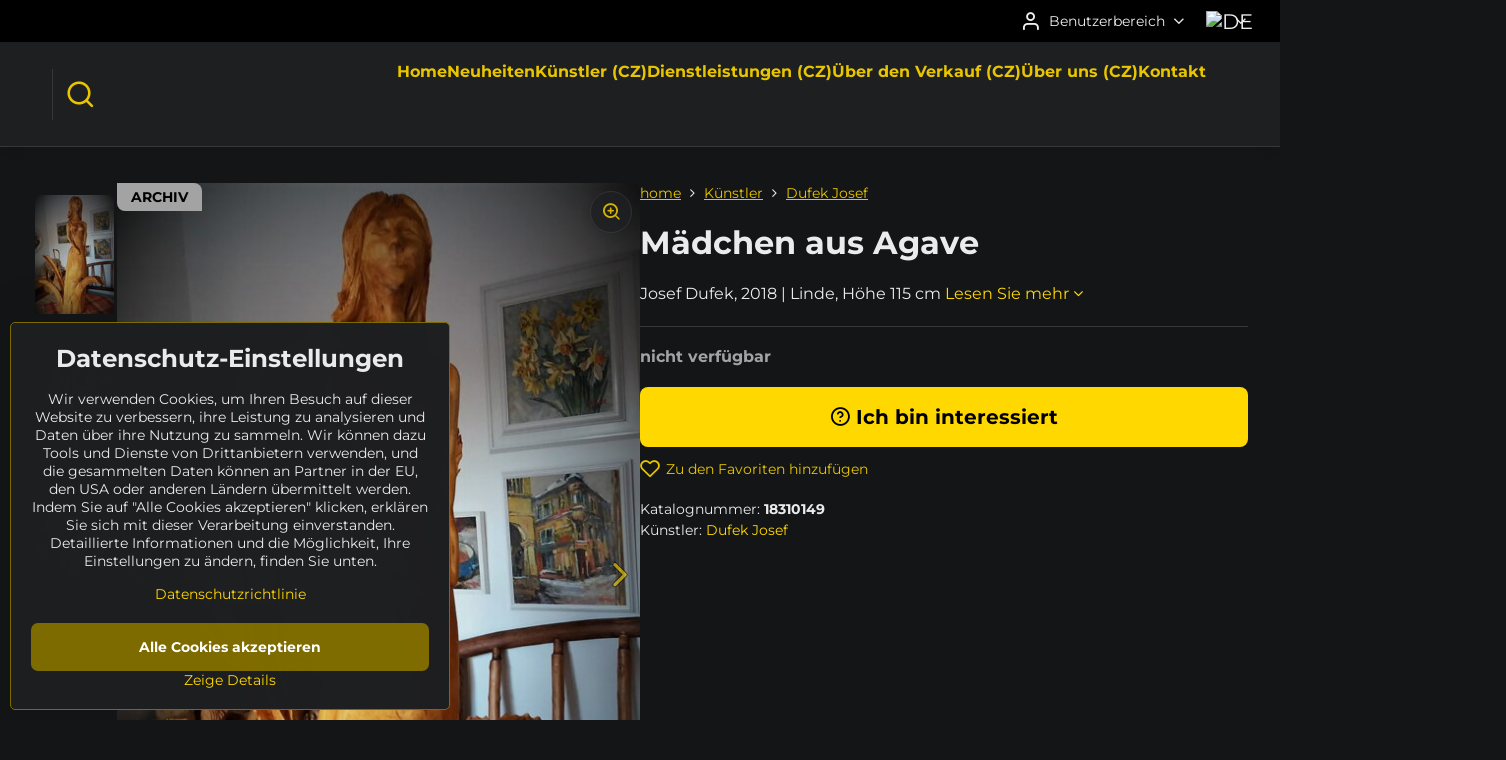

--- FILE ---
content_type: text/html; charset=UTF-8
request_url: https://www.sculpturium.de/p/389/maedchen-aus-agave
body_size: 17931
content:

<!DOCTYPE html>
<html  data-lang-code="de" lang="de" class="no-js s1-hasHeader2 s1-hasFixedCart" data-lssid="5f76e3c3f87c">
    <head>
        <meta charset="utf-8">
        		<title>Skulptur "Mädchen aus Agave" (Josef Dufek)</title>
        		<meta name="viewport" content="width=device-width, initial-scale=1" />
		         
<script data-privacy-group="script">
var FloxSettings = {
'cartItems': {},'cartProducts': {},'cartType': "hidden",'loginType': "slider",'regformType': "slider",'langVer': "" 
}; 
 
</script>
<script data-privacy-group="script">
FloxSettings.img_size = { 'min': "50x50",'small': "120x120",'medium': "440x440",'large': "800x800",'max': "1600x1600",'product_antn': "440x440",'product_detail': "800x800" };
</script>
    <template id="privacy_iframe_info">
    <div class="floxIframeBlockedInfo" data-func-text="Funktionell" data-analytic-text="Analytisch" data-ad-text="Marketing" data-nosnippet="1">
    <div class="floxIframeBlockedInfo__common">
        <div class="likeH3">Externe Inhalte werden durch Datenschutzoptionen blockiert</div>
        <p>Möchten Sie externe Inhalte laden?</p>
    </div>
    <div class="floxIframeBlockedInfo__youtube">
        <div class="likeH3">Youtube-Videos werden durch Datenschutzoptionen blockiert</div>
        <p>Möchten Sie YouTube-Videos laden?</p>
    </div>
    <div class="floxIframeBlockedInfo__buttons">
        <button class="button floxIframeBlockedInfo__once">Einmal erlauben</button>
        <button class="button floxIframeBlockedInfo__always" >Immer zulassen - mit Cookie-Typ übereinstimmen: </button>
    </div>
    <a class="floxIframeBlockedLink__common" href=""><i class="fa fa-external-link"></i> Inhalt in einem neuen Fenster öffnen</a>
    <a class="floxIframeBlockedLink__youtube" href=""><i class="fa fa-external-link"></i> Video in einem neuen Fenster öffnen</a>
</div>
</template>
<script type="text/javascript" data-privacy-group="script">
FloxSettings.options={},FloxSettings.options.MANDATORY=1,FloxSettings.options.FUNC=2,FloxSettings.options.ANALYTIC=4,FloxSettings.options.AD=8;
FloxSettings.options.fullConsent=15;FloxSettings.options.maxConsent=15;FloxSettings.options.consent=0,localStorage.getItem("floxConsent")&&(FloxSettings.options.consent=parseInt(localStorage.getItem("floxConsent")));FloxSettings.options.sync=1;FloxSettings.google_consent2_options={},FloxSettings.google_consent2_options.AD_DATA=1,FloxSettings.google_consent2_options.AD_PERSON=2;FloxSettings.google_consent2_options.consent=-1,localStorage.getItem("floxGoogleConsent2")&&(FloxSettings.google_consent2_options.consent=parseInt(localStorage.getItem("floxGoogleConsent2")));const privacyIsYoutubeUrl=function(e){return e.includes("youtube.com/embed")||e.includes("youtube-nocookie.com/embed")},privacyIsGMapsUrl=function(e){return e.includes("google.com/maps/embed")||/maps\.google\.[a-z]{2,3}\/maps/i.test(e)},privacyGetPrivacyGroup=function(e){var t="";if(e.getAttribute("data-privacy-group")?t=e.getAttribute("data-privacy-group"):e.closest("*[data-privacy-group]")&&(t=e.closest("*[data-privacy-group]").getAttribute("data-privacy-group")),"IFRAME"===e.tagName){let r=e.src||"";privacyIsYoutubeUrl(r)&&(e.setAttribute("data-privacy-group","func"),t="func"),privacyIsGMapsUrl(r)&&(e.setAttribute("data-privacy-group","func"),t="func")}return"regular"===t&&(t="script"),t},privacyBlockScriptNode=function(e){e.type="javascript/blocked";let t=function(r){"javascript/blocked"===e.getAttribute("type")&&r.preventDefault(),e.removeEventListener("beforescriptexecute",t)};e.addEventListener("beforescriptexecute",t)},privacyHandleScriptTag=function(e){let t=privacyGetPrivacyGroup(e);if(t){if("script"===t)return;"mandatory"===t||"func"===t&&FloxSettings.options.consent&FloxSettings.options.FUNC||"analytic"===t&&FloxSettings.options.consent&FloxSettings.options.ANALYTIC||"ad"===t&&FloxSettings.options.consent&FloxSettings.options.AD||privacyBlockScriptNode(e)}else FloxSettings.options.allow_unclassified||privacyBlockScriptNode(e)},privacyShowPlaceholder=function(e){let t=privacyGetPrivacyGroup(e);var r=document.querySelector("#privacy_iframe_info").content.cloneNode(!0),i=r.querySelector(".floxIframeBlockedInfo__always");i.textContent=i.textContent+r.firstElementChild.getAttribute("data-"+t+"-text"),r.firstElementChild.setAttribute("data-"+t,"1"),r.firstElementChild.removeAttribute("data-func-text"),r.firstElementChild.removeAttribute("data-analytic-text"),r.firstElementChild.removeAttribute("data-ad-text");let o=e.parentNode.classList.contains("blockYoutube");if(e.style.height){let a=e.style.height,c=e.style.width;e.setAttribute("data-privacy-style-height",a),r.firstElementChild.style.setProperty("--iframe-h",a),r.firstElementChild.style.setProperty("--iframe-w",c),e.style.height="0"}else if(e.getAttribute("height")){let n=e.getAttribute("height").replace("px",""),l=e.getAttribute("width").replace("px","");e.setAttribute("data-privacy-height",n),n.includes("%")?r.firstElementChild.style.setProperty("--iframe-h",n):r.firstElementChild.style.setProperty("--iframe-h",n+"px"),l.includes("%")?r.firstElementChild.style.setProperty("--iframe-w",l):r.firstElementChild.style.setProperty("--iframe-w",l+"px"),e.setAttribute("height",0)}else if(o&&e.parentNode.style.maxHeight){let s=e.parentNode.style.maxHeight,p=e.parentNode.style.maxWidth;r.firstElementChild.style.setProperty("--iframe-h",s),r.firstElementChild.style.setProperty("--iframe-w",p)}let u=e.getAttribute("data-privacy-src")||"";privacyIsYoutubeUrl(u)?(r.querySelector(".floxIframeBlockedInfo__common").remove(),r.querySelector(".floxIframeBlockedLink__common").remove(),r.querySelector(".floxIframeBlockedLink__youtube").setAttribute("href",u.replace("/embed/","/watch?v="))):u?(r.querySelector(".floxIframeBlockedInfo__youtube").remove(),r.querySelector(".floxIframeBlockedLink__youtube").remove(),r.querySelector(".floxIframeBlockedLink__common").setAttribute("href",u)):(r.querySelector(".floxIframeBlockedInfo__once").remove(),r.querySelector(".floxIframeBlockedInfo__youtube").remove(),r.querySelector(".floxIframeBlockedLink__youtube").remove(),r.querySelector(".floxIframeBlockedLink__common").remove(),r.querySelector(".floxIframeBlockedInfo__always").classList.add("floxIframeBlockedInfo__always--reload")),e.parentNode.insertBefore(r,e.nextSibling),o&&e.parentNode.classList.add("blockYoutube--blocked")},privacyHidePlaceholderIframe=function(e){var t=e.nextElementSibling;if(t&&t.classList.contains("floxIframeBlockedInfo")){let r=e.parentNode.classList.contains("blockYoutube");r&&e.parentNode.classList.remove("blockYoutube--blocked"),e.getAttribute("data-privacy-style-height")?e.style.height=e.getAttribute("data-privacy-style-height"):e.getAttribute("data-privacy-height")?e.setAttribute("height",e.getAttribute("data-privacy-height")):e.classList.contains("invisible")&&e.classList.remove("invisible"),t.remove()}},privacyBlockIframeNode=function(e){var t=e.src||"";""===t&&e.getAttribute("data-src")&&(t=e.getAttribute("data-src")),e.setAttribute("data-privacy-src",t),e.removeAttribute("src"),!e.classList.contains("floxNoPrivacyPlaceholder")&&(!e.style.width||parseInt(e.style.width)>200)&&(!e.getAttribute("width")||parseInt(e.getAttribute("width"))>200)&&(!e.style.height||parseInt(e.style.height)>200)&&(!e.getAttribute("height")||parseInt(e.getAttribute("height"))>200)&&(!e.style.display||"none"!==e.style.display)&&(!e.style.visibility||"hidden"!==e.style.visibility)&&privacyShowPlaceholder(e)},privacyHandleIframeTag=function(e){let t=privacyGetPrivacyGroup(e);if(t){if("script"===t||"mandatory"===t)return;if("func"===t&&FloxSettings.options.consent&FloxSettings.options.FUNC)return;if("analytic"===t&&FloxSettings.options.consent&FloxSettings.options.ANALYTIC||"ad"===t&&FloxSettings.options.consent&FloxSettings.options.AD)return;privacyBlockIframeNode(e)}else{if(FloxSettings.options.allow_unclassified)return;privacyBlockIframeNode(e)}},privacyHandleYoutubeGalleryItem=function(e){if(!(FloxSettings.options.consent&FloxSettings.options.FUNC)){var t=e.closest(".gallery").getAttribute("data-preview-height"),r=e.getElementsByTagName("img")[0],i=r.getAttribute("src").replace(t+"/"+t,"800/800");r.classList.contains("flox-lazy-load")&&(i=r.getAttribute("data-src").replace(t+"/"+t,"800/800")),e.setAttribute("data-href",e.getAttribute("href")),e.setAttribute("href",i),e.classList.replace("ytb","ytbNoConsent")}},privacyBlockPrivacyElementNode=function(e){e.classList.contains("floxPrivacyPlaceholder")?(privacyShowPlaceholder(e),e.classList.add("invisible")):e.style.display="none"},privacyHandlePrivacyElementNodes=function(e){let t=privacyGetPrivacyGroup(e);if(t){if("script"===t||"mandatory"===t)return;if("func"===t&&FloxSettings.options.consent&FloxSettings.options.FUNC)return;if("analytic"===t&&FloxSettings.options.consent&FloxSettings.options.ANALYTIC||"ad"===t&&FloxSettings.options.consent&FloxSettings.options.AD)return;privacyBlockPrivacyElementNode(e)}else{if(FloxSettings.options.allow_unclassified)return;privacyBlockPrivacyElementNode(e)}};function privacyLoadScriptAgain(e){var t=document.getElementsByTagName("head")[0],r=document.createElement("script");r.src=e.getAttribute("src"),t.appendChild(r),e.parentElement.removeChild(e)}function privacyExecuteScriptAgain(e){var t=document.getElementsByTagName("head")[0],r=document.createElement("script");r.textContent=e.textContent,t.appendChild(r),e.parentElement.removeChild(e)}function privacyEnableScripts(){document.querySelectorAll('script[type="javascript/blocked"]').forEach(e=>{let t=privacyGetPrivacyGroup(e);(FloxSettings.options.consent&FloxSettings.options.ANALYTIC&&t.includes("analytic")||FloxSettings.options.consent&FloxSettings.options.AD&&t.includes("ad")||FloxSettings.options.consent&FloxSettings.options.FUNC&&t.includes("func"))&&(e.getAttribute("src")?privacyLoadScriptAgain(e):privacyExecuteScriptAgain(e))})}function privacyEnableIframes(){document.querySelectorAll("iframe[data-privacy-src]").forEach(e=>{let t=privacyGetPrivacyGroup(e);if(!(FloxSettings.options.consent&FloxSettings.options.ANALYTIC&&t.includes("analytic")||FloxSettings.options.consent&FloxSettings.options.AD&&t.includes("ad")||FloxSettings.options.consent&FloxSettings.options.FUNC&&t.includes("func")))return;privacyHidePlaceholderIframe(e);let r=e.getAttribute("data-privacy-src");e.setAttribute("src",r),e.removeAttribute("data-privacy-src")})}function privacyEnableYoutubeGalleryItems(){FloxSettings.options.consent&FloxSettings.options.FUNC&&(document.querySelectorAll(".ytbNoConsent").forEach(e=>{e.setAttribute("href",e.getAttribute("data-href")),e.classList.replace("ytbNoConsent","ytb")}),"function"==typeof initGalleryPlugin&&initGalleryPlugin())}function privacyEnableBlockedContent(e,t){document.querySelectorAll(".floxCaptchaCont").length&&(e&FloxSettings.options.FUNC)!=(t&FloxSettings.options.FUNC)?window.location.reload():(privacyEnableScripts(),privacyEnableIframes(),privacyEnableYoutubeGalleryItems(),"function"==typeof FloxSettings.privacyEnableScriptsCustom&&FloxSettings.privacyEnableScriptsCustom())}
function privacyUpdateConsent(){ FloxSettings.ga4&&"function"==typeof gtag&&gtag("consent","update",{ad_storage:FloxSettings.options.consent&FloxSettings.options.AD?"granted":"denied",analytics_storage:FloxSettings.options.consent&FloxSettings.options.ANALYTIC?"granted":"denied",functionality_storage:FloxSettings.options.consent&FloxSettings.options.FUNC?"granted":"denied",personalization_storage:FloxSettings.options.consent&FloxSettings.options.FUNC?"granted":"denied",security_storage:FloxSettings.options.consent&FloxSettings.options.FUNC?"granted":"denied",ad_user_data:FloxSettings.google_consent2_options.consent>-1&&FloxSettings.google_consent2_options.consent&FloxSettings.google_consent2_options.AD_DATA?"granted":"denied",ad_personalization:FloxSettings.google_consent2_options.consent>-1&&FloxSettings.google_consent2_options.consent&FloxSettings.google_consent2_options.AD_PERSON?"granted":"denied"});if(FloxSettings.sklik&&FloxSettings.sklik.active){var e={rtgId:FloxSettings.sklik.seznam_retargeting_id,consent:FloxSettings.options.consent&&FloxSettings.options.consent&FloxSettings.options.ANALYTIC?1:0};"category"===FloxSettings.sklik.pageType?(e.category=FloxSettings.sklik.category,e.pageType=FloxSettings.sklik.pageType):"offerdetail"===FloxSettings.sklik.pagetype&&(e.itemId=FloxSettings.sklik.itemId,e.pageType=FloxSettings.sklik.pageType),window.rc&&window.rc.retargetingHit&&window.rc.retargetingHit(e)}"function"==typeof loadCartFromLS&&"function"==typeof saveCartToLS&&(loadCartFromLS(),saveCartToLS());}
const observer=new MutationObserver(e=>{e.forEach(({addedNodes:e})=>{e.forEach(e=>{if(FloxSettings.options.consent!==FloxSettings.options.maxConsent){if(1===e.nodeType&&"SCRIPT"===e.tagName)return privacyHandleScriptTag(e);if(1===e.nodeType&&"IFRAME"===e.tagName)return privacyHandleIframeTag(e);if(1===e.nodeType&&"A"===e.tagName&&e.classList.contains("ytb"))return privacyHandleYoutubeGalleryItem(e);if(1===e.nodeType&&"SCRIPT"!==e.tagName&&"IFRAME"!==e.tagName&&e.classList.contains("floxPrivacyElement"))return privacyHandlePrivacyElementNodes(e)}1===e.nodeType&&(e.classList.contains("mainPrivacyModal")||e.classList.contains("mainPrivacyBar"))&&(FloxSettings.options.consent>0&&!FloxSettings.options.forceShow&&-1!==FloxSettings.google_consent2_options.consent?e.style.display="none":FloxSettings.options.consent>0&&-1===FloxSettings.google_consent2_options.consent?e.classList.add("hideBWConsentOptions"):-1!==FloxSettings.google_consent2_options.consent&&e.classList.add("hideGC2ConsentOptions"))})})});observer.observe(document.documentElement,{childList:!0,subtree:!0}),document.addEventListener("DOMContentLoaded",function(){observer.disconnect()});const createElementBackup=document.createElement;document.createElement=function(...e){if("script"!==e[0].toLowerCase())return createElementBackup.bind(document)(...e);let n=createElementBackup.bind(document)(...e);return n.setAttribute("data-privacy-group","script"),n};
</script>

<meta name="referrer" content="no-referrer-when-downgrade">


<link rel="canonical" href="https://www.sculpturium.de/p/389/maedchen-aus-agave">
    

<meta property="og:title" content="Skulptur &quot;Mädchen aus Agave&quot; (Josef Dufek)">

<meta property="og:url" content="https://www.sculpturium.de/p/389/maedchen-aus-agave">
<meta property="og:description" content="">

<meta name="twitter:card" content="summary_large_image">
<meta name="twitter:title" content="Skulptur &quot;Mädchen aus Agave&quot; (Josef Dufek)">
<meta name="twitter:description" content="">

    <meta property="og:locale" content="de_DE">

        <meta property="og:type" content="product">
    <meta property="og:image" content="https://www.sculpturium.de/resize/e:5715a/1200/630/files/pictures/dufek/18310149/18310149-1.jpg">  
    <meta name="twitter:image" content="https://www.sculpturium.de/resize/e:5715a/1200/630/files/pictures/dufek/18310149/18310149-1.jpg">
    <link href="https://www.sculpturium.de/resize/e:5715a/440/440/files/pictures/dufek/18310149/18310149-1.jpg" rel="previewimage">
<script data-privacy-group="script" type="application/ld+json">
{
    "@context": "https://schema.org",
    "@type": "WebPage",
    "name": "Skulptur &quot;Mädchen aus Agave&quot; (Josef Dufek)",
    "description": "",
    "image": "https://www.sculpturium.de/resize/e:5715a/440/440/files/pictures/dufek/18310149/18310149-1.jpg"}
</script>

<link rel="dns-prefetch" href="https://www.byznysweb.cz">
<link rel="preconnect" href="https://www.byznysweb.cz/" crossorigin>
<style type="text/css">
        

@font-face {
  font-family: 'Montserrat';
  font-style: normal;
  font-display: swap;
  font-weight: 400;
  src: local(''),
       url('https://www.byznysweb.cz/templates/bw-fonts/montserrat-v25-latin-ext_latin-regular.woff2') format('woff2'),
       url('https://www.byznysweb.cz/templates/bw-fonts/montserrat-v25-latin-ext_latin-regular.woff') format('woff');
}


@font-face {
  font-family: 'Montserrat';
  font-style: normal;
  font-display: swap;
  font-weight: 700;
  src: local(''), 
       url('https://www.byznysweb.cz/templates/bw-fonts/montserrat-v25-latin-ext_latin-700.woff2') format('woff2'),
       url('https://www.byznysweb.cz/templates/bw-fonts/montserrat-v25-latin-ext_latin-700.woff') format('woff');
}

@font-face {
  font-family: 'Roboto';
  font-style: normal;
  font-display: swap;
  font-weight: 400;
  src: local(''),
       url('https://www.byznysweb.cz/templates/bw-fonts/roboto-v30-latin-ext_latin-regular.woff2') format('woff2'),
       url('https://www.byznysweb.cz/templates/bw-fonts/roboto-v30-latin-ext_latin-regular.woff') format('woff');
}


@font-face {
  font-family: 'Roboto';
  font-style: normal;
  font-display: swap;
  font-weight: 700;
  src: local(''),
       url('https://www.byznysweb.cz/templates/bw-fonts/roboto-v30-latin-ext_latin-700.woff2') format('woff2'),
       url('https://www.byznysweb.cz/templates/bw-fonts/roboto-v30-latin-ext_latin-700.woff') format('woff');
}
</style>

<link rel="preload" href="/erp-templates/skins/flat/universal/fonts/fontawesome-webfont.woff2" as="font" type="font/woff2" crossorigin>
<link href="/erp-templates/260119150602/universal.css" rel="stylesheet" type="text/css" media="all">  




<script data-privacy-group="mandatory">
    FloxSettings.trackerData = {
                    'cartIds': []
            };
    </script>    <!-- Global site tag (gtag.js) - Google Analytics -->
    <script async src="https://www.googletagmanager.com/gtag/js?id=G-W12XJJ560G" data-privacy-group="analytic"></script>    
    <script data-privacy-group="analytic">
        window.dataLayer = window.dataLayer || [];
        function gtag(){ dataLayer.push(arguments); }
        if(FloxSettings.options) {
          if(FloxSettings.options.consent) {
            gtag('consent', 'default', {
              'ad_storage': (FloxSettings.options.consent & FloxSettings.options.AD)?'granted':'denied',
              'analytics_storage': (FloxSettings.options.consent & FloxSettings.options.ANALYTIC)?'granted':'denied',
              'functionality_storage': (FloxSettings.options.consent & FloxSettings.options.FUNC)?'granted':'denied',
              'personalization_storage': (FloxSettings.options.consent & FloxSettings.options.FUNC)?'granted':'denied',
              'security_storage': (FloxSettings.options.consent & FloxSettings.options.FUNC)?'granted':'denied',
              'ad_user_data': ((FloxSettings.google_consent2_options.consent > -1) && FloxSettings.google_consent2_options.consent & FloxSettings.google_consent2_options.AD_DATA)?'granted':'denied',
              'ad_personalization': ((FloxSettings.google_consent2_options.consent > -1) && FloxSettings.google_consent2_options.consent & FloxSettings.google_consent2_options.AD_PERSON)?'granted':'denied',
              'wait_for_update': 500
            });  
          } else {
            gtag('consent', 'default', {
              'ad_storage': 'denied',
              'analytics_storage': 'denied',
              'functionality_storage': 'denied',
              'personalization_storage': 'denied',
              'security_storage': 'denied',
              'ad_user_data': 'denied',
              'ad_personalization': 'denied',
              'wait_for_update': 500
            });  
          }
        }
        gtag('js', new Date());
     
        gtag('set', { 'currency': 'EUR' }); 
      
    

    FloxSettings.ga4 = 1;
    FloxSettings.gtagID = 'G-W12XJJ560G';
    gtag('config', 'G-W12XJJ560G',{  'groups': 'ga4' });   

  
    </script>   
 
    <link rel="shortcut icon" href="/files/logo/socharium-logo-kruh-1200x1200.png">
    <link rel="icon" href="/files/logo/socharium-logo-kruh-1200x1200.png?refresh" type="image/x-icon">

		<script data-privacy-group="script">
			FloxSettings.cartType = "same_page";
			FloxSettings.loginType = "custom";
			FloxSettings.regformType = "custom";
		</script>
												<style>
			:root {
				--s1-accentTransparent: #FFD80017;
				--s1-accentComplement: #000;
				--s1-maccentComplement: #000;
				--s1-menuBgComplementTransparent: #fffb;
				--s1-menuBgComplementTransparent2: #fff2;
				--s1-menuBgComplement: #fff;
				--s1-accentDark: #7f6c00;
			}
		</style>

		</head>
<body class="s1-pt-product  s1-roundedCorners">
    
    <noscript class="noprint">
        <div id="noscript">
            Javascript wird derzeit von diesem Browser nicht unterstützt/deaktiviert. Um diese Seite so zu sehen, wie sie erscheinen soll, verwenden Sie bitte einen Javascript-fähigen Browser.
            <br>Hilfe finden Sie unter:<a href="https://www.enable-javascript.com/" target="_blank">Enable-Javascript.com</a>.
        </div>
    </noscript>
    
    <div class="oCont remodal-bg">
																																					
						

	
	<section class="s1-headerTop s1-headerTop-style2 noprint">
		<div class="s1-cont flex ai-c">
										<div class="s1-headerTop-right flex ml-a">
											<div class="s1-dropDown s1-loginDropdown">
	<a href="/e/login" class="s1-dropDown-toggler">
		<i class="s1-icon s1-icon-user s1-dropDown-icon" aria-hidden="true"></i>
		<span class="s1-dropDown-title">Benutzerbereich</span>
		<i class="fa fa-angle-down s1-dropDown-arrow"></i>
	</a>
	<ul class="s1-dropDown-items">
				<li class="s1-dropDown-item">
			<a class="s1-dropDown-link" href="/e/login" data-remodal-target="s1-acc">
				<i class="s1-icon s1-icon-log-in s1-dropDown-icon"></i>
				<span class="s1-dropDown-title">Anmelden</span>
			</a>
		</li>
						<li class="s1-dropDown-item">
			<a class="s1-dropDown-link" href="/e/account/register">
				<i class="s1-icon s1-icon-user-plus s1-dropDown-icon"></i>
				<span class="s1-dropDown-title">Anmeldung</span>
			</a>
		</li>
    		</ul>
</div>

																	<div class="s1-flags s1-dropDown">
		<button class="s1-flags-currentLang s1-dropDown-toggler">
			<img class="s1-flag-img s1-dropDown-img" src="/erp/images/flags/flat/24/DE.png" alt="DE">
			<i class="fa fa-angle-down s1-dropDown-arrow"></i>
		</button>
		<ul class="s1-flags-dropDown s1-dropDown-items">
											<li class="s1-dropDown-item">
					<a class="s1-flags-lang s1-dropDown-link flag-cz" href="https://www.socharium.cz/p/389/:r">
						<img class="s1-flag-img s1-dropDown-img" src="/erp/images/flags/flat/24/CZ.png" alt="CZ">
													<span class="s1-flag-title s1-dropDown-title">Czech</span>
											</a>
				</li>
				        									<li class="s1-dropDown-item">
					<a class="s1-flags-lang s1-dropDown-link flag-sk" href="https://www.sculpturium.eu/p/389/:r">
						<img class="s1-flag-img s1-dropDown-img" src="/erp/images/flags/flat/24/SK.png" alt="SK">
													<span class="s1-flag-title s1-dropDown-title">Slovak</span>
											</a>
				</li>
				        									<li class="s1-dropDown-item">
					<a class="s1-flags-lang s1-dropDown-link flag-us" href="https://www.sculpturium.com/p/389/:r">
						<img class="s1-flag-img s1-dropDown-img" src="/erp/images/flags/flat/24/US.png" alt="US">
													<span class="s1-flag-title s1-dropDown-title">English</span>
											</a>
				</li>
				        					        			</ul>
	</div>

									</div>
					</div>
	</section>
<header class="s1-header s1-header-style2  noprint">
	<section class="s1-header-cont s1-cont flex">
		<div class="s1-header-logo">
							<a class="s1-imglogo" href="/"><img src="/files/logo/2018-05-logo-y2018-05-07-11-05-57.gif" alt="Logo"></a>
					</div>
		<div class="s1-header-actions flex">
						<div class="s1-header-search">
				<!-- search activator -->
				<div class="s1-header-action ">
					<a href="/e/search" title="Suchen" class="s1-header-actionLink s1-searchActivatorJS"><i class="s1-icon s1-icon-search"></i></a>
				</div>
					<form action="/e/search" method="get" class="siteSearchForm s1-topSearch-form">
		<div class="siteSearchCont s1-topSearch">
			<label class="s1-siteSearch-label flex">
				<i class="s1-icon s1-icon-search rm-hide"></i>
				<input data-pages="Seiten" data-products="Kunstwerke" data-categories="Kategorien" data-news="Nachricht" data-brands="Künstler" class="siteSearchInput" id="s1-small-search" placeholder="Suchen" name="word" type="text" value="">
				<button class="button" type="submit">Suchen</button>
			</label>
		</div>
	</form>

			</div>
			
												<!-- cart -->
			<div class="s1-headerCart-outer">
				
			</div>
			<!-- menu -->
						<div class="s1-header-action l-hide">
				<button aria-label="Menu" class="s1-header-actionLink s1-menuActivatorJS"><i class="s1-icon s1-icon-menu"></i></button>
			</div>
					</div>
	</section>
		<div class="s1-menu-section ">
					<div class="s1-menu-overlay s1-menuActivatorJS l-hide"></div>
			<div class="s1-menu-wrapper">
				<div class="s1-menu-header l-hide">
					Menu
					<span class="s1-menuClose s1-menuActivatorJS">✕</span>
				</div>
				<div class="s1-menu-cont s1-cont">
											     
                                        																														<nav class="s1-menu s1-menu-center">
								<ul class="s1-menu-items">
																	<li class="s1-menu-item  ">
							<a class="s1-menu-link " href="/">
																<span>Home</span>
															</a>
													</li>
																	<li class="s1-menu-item  ">
							<a class="s1-menu-link " href="/neuheiten">
																<span>Neuheiten</span>
															</a>
													</li>
																	<li class="s1-menu-item  ">
							<a class="s1-menu-link " href="/kunstler-cz">
																<span>Künstler (CZ)</span>
															</a>
													</li>
																	<li class="s1-menu-item  ">
							<a class="s1-menu-link " href="/dienstleistungen-cz">
																<span>Dienstleistungen (CZ)</span>
															</a>
													</li>
																	<li class="s1-menu-item  ">
							<a class="s1-menu-link " href="/uber-den-verkauf-cz">
																<span>Über den Verkauf (CZ)</span>
															</a>
													</li>
																	<li class="s1-menu-item  ">
							<a class="s1-menu-link " href="/uber-uns-cz">
																<span>Über uns (CZ)</span>
															</a>
													</li>
																	<li class="s1-menu-item  ">
							<a class="s1-menu-link " href="/kontakt">
																<span>Kontakt</span>
															</a>
													</li>
									</ul>
			</nav>
		    
																<div class="s1-menu-categoriesMobile l-hide">
							                        <div id="box-id-flox_side_menu" class="pagebox">
                                                        															<nav class="s1-sideMenu ">
						<ul class="s1-sideMenu-items">
														
																																																																																																
																			
																																																																																																
																			
																																																																																																
											<li class="s1-sideMenu-item   ">
							<a class="s1-sideMenu-link " href="/c/suche">
																	        
    <i class="navIcon fa fa-search fa-fw imgIcon50"></i>
    
																<span>Suche</span>
															</a>
													</li>
																			
																																																																																																
											<li class="s1-sideMenu-item  hasSubmenu s1-sideSub-dropdown ">
							<a class="s1-sideMenu-link " href="/c/verfuegbarkeit">
																	        
    <i class="navIcon fa fa-clock-o fa-fw imgIcon50"></i>
    
																<span>Verfügbarkeit</span>
								<i class="s1-menuChevron fa fa-angle-right"></i>							</a>
															<ul class="s1-submenu-items level-1">
								<li class="s1-submenu-item level-1  hasSubmenu  ">
															<a href="/c/verfuegbarkeit/angebot" class="s1-submenu-link ">
						<span>ANGEBOT</span>
						<i class="s1-menuChevron fa fa-angle-right "></i>					</a>
																		     
                                        														<ul class="s1-submenu-items level-2">
								<li class="s1-submenu-item level-2    ">
															<a href="/c/verfuegbarkeit/angebot/vorbereitung" class="s1-submenu-link ">
						<span>VORBEREITUNG</span>
											</a>
									</li>
								<li class="s1-submenu-item level-2    ">
															<a href="/c/verfuegbarkeit/angebot/neuheiten" class="s1-submenu-link ">
						<span>NEUHEITEN</span>
											</a>
									</li>
								<li class="s1-submenu-item level-2    ">
															<a href="/c/verfuegbarkeit/angebot/empfohlen" class="s1-submenu-link ">
						<span>EMPFOHLEN</span>
											</a>
									</li>
								<li class="s1-submenu-item level-2    ">
															<a href="/c/verfuegbarkeit/angebot/reserviert" class="s1-submenu-link ">
						<span>RESERVIERT</span>
											</a>
									</li>
											</ul>
		    
															</li>
								<li class="s1-submenu-item level-1    ">
															<a href="/c/verfuegbarkeit/unverkaeuflich" class="s1-submenu-link ">
						<span>UNVERKÄUFLICH</span>
											</a>
									</li>
								<li class="s1-submenu-item level-1    ">
															<a href="/c/verfuegbarkeit/verkauft" class="s1-submenu-link ">
						<span>VERKAUFT</span>
											</a>
									</li>
								<li class="s1-submenu-item level-1    ">
															<a href="/c/verfuegbarkeit/archiv" class="s1-submenu-link ">
						<span>ARCHIV</span>
											</a>
									</li>
											</ul>
													</li>
																			
																																																																																																
											<li class="s1-sideMenu-item  hasSubmenu s1-sideSub-dropdown ">
							<a class="s1-sideMenu-link " href="/c/katalog">
																	        
    <i class="navIcon fa fa-tag fa-fw imgIcon50"></i>
    
																<span>Katalog</span>
								<i class="s1-menuChevron fa fa-angle-right"></i>							</a>
															<ul class="s1-submenu-items level-1">
								<li class="s1-submenu-item level-1  hasSubmenu  ">
															<a href="/c/katalog/skulpturen" class="s1-submenu-link ">
						<span>Skulpturen</span>
						<i class="s1-menuChevron fa fa-angle-right "></i>					</a>
																		     
                                        														<ul class="s1-submenu-items level-2">
								<li class="s1-submenu-item level-2  hasSubmenu  ">
															<a href="/c/katalog/skulpturen/material" class="s1-submenu-link ">
						<span>Material</span>
						<i class="s1-menuChevron fa fa-angle-right "></i>					</a>
																		     
                                        														<ul class="s1-submenu-items level-3">
								<li class="s1-submenu-item level-3    ">
															<a href="/c/katalog/skulpturen/material/stein" class="s1-submenu-link ">
						<span>Stein</span>
											</a>
									</li>
								<li class="s1-submenu-item level-3    ">
															<a href="/c/katalog/skulpturen/material/holz" class="s1-submenu-link ">
						<span>Holz</span>
											</a>
									</li>
								<li class="s1-submenu-item level-3    ">
															<a href="/c/katalog/skulpturen/material/keramik" class="s1-submenu-link ">
						<span>Keramik</span>
											</a>
									</li>
								<li class="s1-submenu-item level-3    ">
															<a href="/c/katalog/skulpturen/material/metall" class="s1-submenu-link ">
						<span>Metall</span>
											</a>
									</li>
								<li class="s1-submenu-item level-3    ">
															<a href="/c/katalog/skulpturen/material/sonstige" class="s1-submenu-link ">
						<span>sonstige</span>
											</a>
									</li>
											</ul>
		    
															</li>
								<li class="s1-submenu-item level-2  hasSubmenu  ">
															<a href="/c/katalog/skulpturen/hohe" class="s1-submenu-link ">
						<span>Höhe</span>
						<i class="s1-menuChevron fa fa-angle-right "></i>					</a>
																		     
                                        														<ul class="s1-submenu-items level-3">
								<li class="s1-submenu-item level-3    ">
															<a href="/c/katalog/skulpturen/hohe/10-50-cm" class="s1-submenu-link ">
						<span>10 - 50 cm</span>
											</a>
									</li>
								<li class="s1-submenu-item level-3    ">
															<a href="/c/katalog/skulpturen/hohe/50-100-cm" class="s1-submenu-link ">
						<span>50 - 100 cm</span>
											</a>
									</li>
								<li class="s1-submenu-item level-3    ">
															<a href="/c/katalog/skulpturen/hohe/100-150-cm" class="s1-submenu-link ">
						<span>100 - 150 cm</span>
											</a>
									</li>
								<li class="s1-submenu-item level-3    ">
															<a href="/c/katalog/skulpturen/hohe/150-200-cm" class="s1-submenu-link ">
						<span>150 - 200 cm</span>
											</a>
									</li>
								<li class="s1-submenu-item level-3    ">
															<a href="/c/katalog/skulpturen/hohe/200-250-cm" class="s1-submenu-link ">
						<span>200 - 250 cm</span>
											</a>
									</li>
								<li class="s1-submenu-item level-3    ">
															<a href="/c/katalog/skulpturen/hohe/other" class="s1-submenu-link ">
						<span>sonstige</span>
											</a>
									</li>
											</ul>
		    
															</li>
											</ul>
		    
															</li>
								<li class="s1-submenu-item level-1  hasSubmenu  ">
															<a href="/c/katalog/reliefs" class="s1-submenu-link ">
						<span>Reliefs</span>
						<i class="s1-menuChevron fa fa-angle-right "></i>					</a>
																		     
                                        														<ul class="s1-submenu-items level-2">
								<li class="s1-submenu-item level-2  hasSubmenu  ">
															<a href="/c/katalog/reliefs/material" class="s1-submenu-link ">
						<span>Material</span>
						<i class="s1-menuChevron fa fa-angle-right "></i>					</a>
																		     
                                        														<ul class="s1-submenu-items level-3">
								<li class="s1-submenu-item level-3    ">
															<a href="/c/katalog/reliefs/material/stone" class="s1-submenu-link ">
						<span>Stein</span>
											</a>
									</li>
								<li class="s1-submenu-item level-3    ">
															<a href="/c/katalog/reliefs/material/wood" class="s1-submenu-link ">
						<span>Holz</span>
											</a>
									</li>
								<li class="s1-submenu-item level-3    ">
															<a href="/c/katalog/reliefs/material/keramik" class="s1-submenu-link ">
						<span>Keramik</span>
											</a>
									</li>
								<li class="s1-submenu-item level-3    ">
															<a href="/c/katalog/reliefs/material/metall" class="s1-submenu-link ">
						<span>Metall</span>
											</a>
									</li>
								<li class="s1-submenu-item level-3    ">
															<a href="/c/katalog/reliefs/material/others" class="s1-submenu-link ">
						<span>sonstige</span>
											</a>
									</li>
											</ul>
		    
															</li>
								<li class="s1-submenu-item level-2  hasSubmenu  ">
															<a href="/c/katalog/reliefs/depth" class="s1-submenu-link ">
						<span>Tiefe</span>
						<i class="s1-menuChevron fa fa-angle-right "></i>					</a>
																		     
                                        														<ul class="s1-submenu-items level-3">
								<li class="s1-submenu-item level-3    ">
															<a href="/c/katalog/reliefs/depth/max-5-cm" class="s1-submenu-link ">
						<span>max. 5 cm</span>
											</a>
									</li>
								<li class="s1-submenu-item level-3    ">
															<a href="/c/katalog/reliefs/depth/max-10-cm" class="s1-submenu-link ">
						<span>max. 10 cm</span>
											</a>
									</li>
								<li class="s1-submenu-item level-3    ">
															<a href="/c/katalog/reliefs/depth/max-15-cm" class="s1-submenu-link ">
						<span>max. 15 cm</span>
											</a>
									</li>
								<li class="s1-submenu-item level-3    ">
															<a href="/c/katalog/reliefs/depth/xxl" class="s1-submenu-link ">
						<span>XXL</span>
											</a>
									</li>
											</ul>
		    
															</li>
											</ul>
		    
															</li>
								<li class="s1-submenu-item level-1  hasSubmenu  ">
															<a href="/c/katalog/bilder" class="s1-submenu-link ">
						<span>Bilder</span>
						<i class="s1-menuChevron fa fa-angle-right "></i>					</a>
																		     
                                        														<ul class="s1-submenu-items level-2">
								<li class="s1-submenu-item level-2  hasSubmenu  ">
															<a href="/c/katalog/bilder/technik" class="s1-submenu-link ">
						<span>Technik</span>
						<i class="s1-menuChevron fa fa-angle-right "></i>					</a>
																		     
                                        														<ul class="s1-submenu-items level-3">
								<li class="s1-submenu-item level-3    ">
															<a href="/c/katalog/bilder/technik/malerei-oel" class="s1-submenu-link ">
						<span>Malerei / Öl</span>
											</a>
									</li>
								<li class="s1-submenu-item level-3    ">
															<a href="/c/katalog/bilder/technik/malerei-acryl" class="s1-submenu-link ">
						<span>Malerei / Acryl</span>
											</a>
									</li>
								<li class="s1-submenu-item level-3    ">
															<a href="/c/katalog/bilder/technik/malerei-sonstige" class="s1-submenu-link ">
						<span>Malerei / sonstige</span>
											</a>
									</li>
								<li class="s1-submenu-item level-3    ">
															<a href="/c/katalog/bilder/technik/kombinierte-technik" class="s1-submenu-link ">
						<span>kombinierte T.</span>
											</a>
									</li>
								<li class="s1-submenu-item level-3    ">
															<a href="/c/katalog/bilder/technik/zeichnung" class="s1-submenu-link ">
						<span>Zeichnung</span>
											</a>
									</li>
								<li class="s1-submenu-item level-3    ">
															<a href="/c/katalog/bilder/technik/grafik" class="s1-submenu-link ">
						<span>Grafik</span>
											</a>
									</li>
								<li class="s1-submenu-item level-3    ">
															<a href="/c/katalog/bilder/technik/fotografie" class="s1-submenu-link ">
						<span>Fotografie</span>
											</a>
									</li>
											</ul>
		    
															</li>
								<li class="s1-submenu-item level-2  hasSubmenu  ">
															<a href="/c/katalog/bilder/size" class="s1-submenu-link ">
						<span>Grösse</span>
						<i class="s1-menuChevron fa fa-angle-right "></i>					</a>
																		     
                                        														<ul class="s1-submenu-items level-3">
								<li class="s1-submenu-item level-3    ">
															<a href="/c/katalog/bilder/size/max-21x30-a4" class="s1-submenu-link ">
						<span>max. 21x30 (A4)</span>
											</a>
									</li>
								<li class="s1-submenu-item level-3    ">
															<a href="/c/katalog/bilder/size/max-30x42-a3" class="s1-submenu-link ">
						<span>max. 30x42 (A3)</span>
											</a>
									</li>
								<li class="s1-submenu-item level-3    ">
															<a href="/c/katalog/bilder/size/max-42x60-a2" class="s1-submenu-link ">
						<span>max. 42x60 (A2)</span>
											</a>
									</li>
								<li class="s1-submenu-item level-3    ">
															<a href="/c/katalog/bilder/size/max-60x84-a1" class="s1-submenu-link ">
						<span>max. 60x84 (A1)</span>
											</a>
									</li>
								<li class="s1-submenu-item level-3    ">
															<a href="/c/katalog/bilder/size/max-84x120-a0" class="s1-submenu-link ">
						<span>max. 84x120 (A0)</span>
											</a>
									</li>
								<li class="s1-submenu-item level-3    ">
															<a href="/c/katalog/bilder/size/xxl" class="s1-submenu-link ">
						<span>XXL</span>
											</a>
									</li>
											</ul>
		    
															</li>
											</ul>
		    
															</li>
								<li class="s1-submenu-item level-1    ">
															<a href="/c/katalog/sonstige" class="s1-submenu-link ">
						<span>Sonstige</span>
											</a>
									</li>
											</ul>
													</li>
																			
																																																																																																
																			
																																																																																																
											<li class="s1-sideMenu-item  hasSubmenu s1-sideSub-dropdown ">
							<a class="s1-sideMenu-link " href="/c/kunstler1">
																	        
    <i class="navIcon fa fa-user fa-fw imgIcon50"></i>
    
																<span>Künstler</span>
								<i class="s1-menuChevron fa fa-angle-right"></i>							</a>
															<ul class="s1-submenu-items level-1">
								<li class="s1-submenu-item level-1  hasSubmenu  ">
															<a href="/c/kunstler1/a-d" class="s1-submenu-link ">
						<span>A, B, C, D</span>
						<i class="s1-menuChevron fa fa-angle-right "></i>					</a>
																		     
                                        														<ul class="s1-submenu-items level-2">
								<li class="s1-submenu-item level-2    ">
															<a href="/c/kunstler1/a-d/radek-andrle" class="s1-submenu-link ">
						<span>Andrle Radek</span>
											</a>
									</li>
								<li class="s1-submenu-item level-2    ">
															<a href="/c/kunstler1/a-d/jakub-bachorik" class="s1-submenu-link ">
						<span>Bachorík Jakub</span>
											</a>
									</li>
								<li class="s1-submenu-item level-2    ">
															<a href="/c/kunstler1/a-d/oto-bachorik" class="s1-submenu-link ">
						<span>Bachorík Oto</span>
											</a>
									</li>
								<li class="s1-submenu-item level-2    ">
															<a href="/c/kunstler1/a-d/zuzana-bachorikova" class="s1-submenu-link ">
						<span>Bachoríková Zuzana</span>
											</a>
									</li>
								<li class="s1-submenu-item level-2    ">
															<a href="/c/kunstler1/a-d/jiri-bares" class="s1-submenu-link ">
						<span>Bareš Jiří</span>
											</a>
									</li>
								<li class="s1-submenu-item level-2    ">
															<a href="/c/kunstler1/a-d/jiri-bim" class="s1-submenu-link ">
						<span>Bím Jiří</span>
											</a>
									</li>
								<li class="s1-submenu-item level-2    ">
															<a href="/c/kunstler1/a-d/vladimira-bimova" class="s1-submenu-link ">
						<span>Bímová Vladimíra</span>
											</a>
									</li>
								<li class="s1-submenu-item level-2    ">
															<a href="/c/kunstler1/a-d/frantisek-blaha" class="s1-submenu-link ">
						<span>Bláha František</span>
											</a>
									</li>
								<li class="s1-submenu-item level-2    ">
															<a href="/c/kunstler1/a-d/tomas-braun" class="s1-submenu-link ">
						<span>Braun Tomáš</span>
											</a>
									</li>
								<li class="s1-submenu-item level-2    ">
															<a href="/c/kunstler1/a-d/jakub-cavoj" class="s1-submenu-link ">
						<span>Čavoj Jakub </span>
											</a>
									</li>
								<li class="s1-submenu-item level-2    ">
															<a href="/c/kunstler1/a-d/zuzana-cizkova" class="s1-submenu-link ">
						<span>Čížková Zuzana</span>
											</a>
									</li>
								<li class="s1-submenu-item level-2    ">
															<a href="/c/kunstler1/a-d/jiri-doucha" class="s1-submenu-link ">
						<span>Doucha Jiří</span>
											</a>
									</li>
								<li class="s1-submenu-item level-2    ">
															<a href="/c/kunstler1/a-d/josef-dufek" class="s1-submenu-link ">
						<span>Dufek Josef</span>
											</a>
									</li>
								<li class="s1-submenu-item level-2    ">
															<a href="/c/kunstler1/a-d/karla-dvorakova" class="s1-submenu-link ">
						<span>Dvořáková Karla</span>
											</a>
									</li>
											</ul>
		    
															</li>
								<li class="s1-submenu-item level-1  hasSubmenu  ">
															<a href="/c/kunstler1/f-j" class="s1-submenu-link ">
						<span>F, G, H, J</span>
						<i class="s1-menuChevron fa fa-angle-right "></i>					</a>
																		     
                                        														<ul class="s1-submenu-items level-2">
								<li class="s1-submenu-item level-2    ">
															<a href="/c/kunstler1/f-j/barbora-fausova" class="s1-submenu-link ">
						<span>Fausová Barbora</span>
											</a>
									</li>
								<li class="s1-submenu-item level-2    ">
															<a href="/c/kunstler1/f-j/petr-fidrich" class="s1-submenu-link ">
						<span>Fidrich Petr</span>
											</a>
									</li>
								<li class="s1-submenu-item level-2    ">
															<a href="/c/kunstler1/f-j/karel-gajdicka" class="s1-submenu-link ">
						<span>Gajdička Karel</span>
											</a>
									</li>
								<li class="s1-submenu-item level-2    ">
															<a href="/c/kunstler1/f-j/jiri-genzer" class="s1-submenu-link ">
						<span>Genzer Jiří</span>
											</a>
									</li>
								<li class="s1-submenu-item level-2    ">
															<a href="/c/kunstler1/f-j/karel-hajek" class="s1-submenu-link ">
						<span>Hájek Karel</span>
											</a>
									</li>
								<li class="s1-submenu-item level-2    ">
															<a href="/c/kunstler1/f-j/karel-hlava" class="s1-submenu-link ">
						<span>Hlava Karel</span>
											</a>
									</li>
								<li class="s1-submenu-item level-2    ">
															<a href="/c/kunstler1/f-j/bohumir-hochman" class="s1-submenu-link ">
						<span>Hochman Bohumír</span>
											</a>
									</li>
								<li class="s1-submenu-item level-2    ">
															<a href="/c/kunstler1/f-j/petr-holub" class="s1-submenu-link ">
						<span>Holub Petr</span>
											</a>
									</li>
								<li class="s1-submenu-item level-2    ">
															<a href="/c/kunstler1/f-j/david-horalek" class="s1-submenu-link ">
						<span>Horálek David</span>
											</a>
									</li>
								<li class="s1-submenu-item level-2    ">
															<a href="/c/kunstler1/f-j/lubomir-horalek" class="s1-submenu-link ">
						<span>Horálek Lubomír</span>
											</a>
									</li>
								<li class="s1-submenu-item level-2    ">
															<a href="/c/kunstler1/f-j/denisa-horalkova" class="s1-submenu-link ">
						<span>Horálková Denisa</span>
											</a>
									</li>
								<li class="s1-submenu-item level-2    ">
															<a href="/c/kunstler1/f-j/lucie-hruskova" class="s1-submenu-link ">
						<span>Hrušková Lucie</span>
											</a>
									</li>
								<li class="s1-submenu-item level-2    ">
															<a href="/c/kunstler1/f-j/daniel-janec" class="s1-submenu-link ">
						<span>Janec Daniel</span>
											</a>
									</li>
								<li class="s1-submenu-item level-2    ">
															<a href="/c/kunstler1/f-j/inka-jirickova" class="s1-submenu-link ">
						<span>Jiřičková Inka</span>
											</a>
									</li>
								<li class="s1-submenu-item level-2    ">
															<a href="/c/kunstler1/f-j/marie-jirickova" class="s1-submenu-link ">
						<span>Jiřičková Marie</span>
											</a>
									</li>
								<li class="s1-submenu-item level-2    ">
															<a href="/c/kunstler1/f-j/magda-jochcova" class="s1-submenu-link ">
						<span>Jochcová Magda</span>
											</a>
									</li>
											</ul>
		    
															</li>
								<li class="s1-submenu-item level-1  hasSubmenu  ">
															<a href="/c/kunstler1/k-l" class="s1-submenu-link ">
						<span>K, L</span>
						<i class="s1-menuChevron fa fa-angle-right "></i>					</a>
																		     
                                        														<ul class="s1-submenu-items level-2">
								<li class="s1-submenu-item level-2    ">
															<a href="/c/kunstler1/k-l/martin-kocourek" class="s1-submenu-link ">
						<span>Kocourek Martin</span>
											</a>
									</li>
								<li class="s1-submenu-item level-2    ">
															<a href="/c/kunstler1/k-l/marian-komacek" class="s1-submenu-link ">
						<span>Komáček Marián</span>
											</a>
									</li>
								<li class="s1-submenu-item level-2    ">
															<a href="/c/kunstler1/k-l/silvie-koristkova" class="s1-submenu-link ">
						<span>Kořistková Silvie</span>
											</a>
									</li>
								<li class="s1-submenu-item level-2    ">
															<a href="/c/kunstler1/k-l/albert-kralicek" class="s1-submenu-link ">
						<span>Králiček Albert</span>
											</a>
									</li>
								<li class="s1-submenu-item level-2    ">
															<a href="/c/kunstler1/k-l/jan-kristof" class="s1-submenu-link ">
						<span>Krištof Jan</span>
											</a>
									</li>
								<li class="s1-submenu-item level-2    ">
															<a href="/c/kunstler1/k-l/leonidas-kryvosej" class="s1-submenu-link ">
						<span>Kryvošej Leonidas</span>
											</a>
									</li>
								<li class="s1-submenu-item level-2    ">
															<a href="/c/kunstler1/k-l/petr-kuba" class="s1-submenu-link ">
						<span>Kuba Petr</span>
											</a>
									</li>
								<li class="s1-submenu-item level-2    ">
															<a href="/c/kunstler1/k-l/marketa-kubikova" class="s1-submenu-link ">
						<span>Kubiková Markéta</span>
											</a>
									</li>
								<li class="s1-submenu-item level-2    ">
															<a href="/c/kunstler1/k-l/filip-kubina" class="s1-submenu-link ">
						<span>Kubina Filip</span>
											</a>
									</li>
								<li class="s1-submenu-item level-2    ">
															<a href="/c/kunstler1/k-l/ondrej-kubina" class="s1-submenu-link ">
						<span>Kubina Ondřej</span>
											</a>
									</li>
								<li class="s1-submenu-item level-2    ">
															<a href="/c/kunstler1/k-l/radek-kubina" class="s1-submenu-link ">
						<span>Kubina Radek</span>
											</a>
									</li>
								<li class="s1-submenu-item level-2    ">
															<a href="/c/kunstler1/k-l/peter-kuraj" class="s1-submenu-link ">
						<span>Kuraj Peter</span>
											</a>
									</li>
								<li class="s1-submenu-item level-2    ">
															<a href="/c/kunstler1/k-l/zdenek-legner" class="s1-submenu-link ">
						<span>Legner Zdeněk</span>
											</a>
									</li>
											</ul>
		    
															</li>
								<li class="s1-submenu-item level-1  hasSubmenu  ">
															<a href="/c/kunstler1/m-r" class="s1-submenu-link ">
						<span>M, N, O, P, R, Ř</span>
						<i class="s1-menuChevron fa fa-angle-right "></i>					</a>
																		     
                                        														<ul class="s1-submenu-items level-2">
								<li class="s1-submenu-item level-2    ">
															<a href="/c/kunstler1/m-r/zdenka-mala" class="s1-submenu-link ">
						<span>Malá Zdeňka</span>
											</a>
									</li>
								<li class="s1-submenu-item level-2    ">
															<a href="/c/kunstler1/m-r/karel-malivanek" class="s1-submenu-link ">
						<span>Malivánek Karel</span>
											</a>
									</li>
								<li class="s1-submenu-item level-2    ">
															<a href="/c/kunstler1/m-r/lubos-mandat" class="s1-submenu-link ">
						<span>Mandát Luboš</span>
											</a>
									</li>
								<li class="s1-submenu-item level-2    ">
															<a href="/c/kunstler1/m-r/petr-minar" class="s1-submenu-link ">
						<span>Minář Petr</span>
											</a>
									</li>
								<li class="s1-submenu-item level-2    ">
															<a href="/c/kunstler1/m-r/lenka-navratilova" class="s1-submenu-link ">
						<span>Navrátilová Lenka</span>
											</a>
									</li>
								<li class="s1-submenu-item level-2    ">
															<a href="/c/kunstler1/m-r/peter-niznansky" class="s1-submenu-link ">
						<span>Nižňanský Peter</span>
											</a>
									</li>
								<li class="s1-submenu-item level-2    ">
															<a href="/c/kunstler1/m-r/vratislav-noha" class="s1-submenu-link ">
						<span>Noha Vratislav</span>
											</a>
									</li>
								<li class="s1-submenu-item level-2    ">
															<a href="/c/kunstler1/m-r/jakub-novak" class="s1-submenu-link ">
						<span>Novák Jakub</span>
											</a>
									</li>
								<li class="s1-submenu-item level-2    ">
															<a href="/c/kunstler1/m-r/vitezslav-odstrcil" class="s1-submenu-link ">
						<span>Odstrčil Vítězslav</span>
											</a>
									</li>
								<li class="s1-submenu-item level-2    ">
															<a href="/c/kunstler1/m-r/martin-patricny" class="s1-submenu-link ">
						<span>Patřičný Martin</span>
											</a>
									</li>
								<li class="s1-submenu-item level-2    ">
															<a href="/c/kunstler1/m-r/cestmir-pokorny" class="s1-submenu-link ">
						<span>Pokorný Čestmír</span>
											</a>
									</li>
								<li class="s1-submenu-item level-2    ">
															<a href="/c/kunstler1/m-r/pavel-polidar" class="s1-submenu-link ">
						<span>Polidar Pavel</span>
											</a>
									</li>
								<li class="s1-submenu-item level-2    ">
															<a href="/c/kunstler1/m-r/veronika-psotkova" class="s1-submenu-link ">
						<span>Psotková Veronika</span>
											</a>
									</li>
								<li class="s1-submenu-item level-2    ">
															<a href="/c/kunstler1/m-r/jan-rapin" class="s1-submenu-link ">
						<span>Rapin Jan</span>
											</a>
									</li>
								<li class="s1-submenu-item level-2    ">
															<a href="/c/kunstler1/m-r/peter-roller" class="s1-submenu-link ">
						<span>Roller Peter</span>
											</a>
									</li>
								<li class="s1-submenu-item level-2    ">
															<a href="/c/kunstler1/m-r/lukas-reznicek" class="s1-submenu-link ">
						<span>Řezníček Lukáš</span>
											</a>
									</li>
											</ul>
		    
															</li>
								<li class="s1-submenu-item level-1  hasSubmenu  ">
															<a href="/c/kunstler1/s-s" class="s1-submenu-link ">
						<span>S, Š</span>
						<i class="s1-menuChevron fa fa-angle-right "></i>					</a>
																		     
                                        														<ul class="s1-submenu-items level-2">
								<li class="s1-submenu-item level-2    ">
															<a href="/c/kunstler1/s-s/erika-saly" class="s1-submenu-link ">
						<span>Saly Erika</span>
											</a>
									</li>
								<li class="s1-submenu-item level-2    ">
															<a href="/c/kunstler1/s-s/petr-schel" class="s1-submenu-link ">
						<span>Schel Petr</span>
											</a>
									</li>
								<li class="s1-submenu-item level-2    ">
															<a href="/c/kunstler1/s-s/paulina-skavova" class="s1-submenu-link ">
						<span>Skavová Paulina</span>
											</a>
									</li>
								<li class="s1-submenu-item level-2    ">
															<a href="/c/kunstler1/s-s/petr-soudek" class="s1-submenu-link ">
						<span>Soudek Petr</span>
											</a>
									</li>
								<li class="s1-submenu-item level-2    ">
															<a href="/c/kunstler1/s-s/ivona-spurna" class="s1-submenu-link ">
						<span>Spurná Ivona</span>
											</a>
									</li>
								<li class="s1-submenu-item level-2    ">
															<a href="/c/kunstler1/s-s/ivan-straka" class="s1-submenu-link ">
						<span>Straka Ivan</span>
											</a>
									</li>
								<li class="s1-submenu-item level-2    ">
															<a href="/c/kunstler1/s-s/martina-studena" class="s1-submenu-link ">
						<span>Studená Martina</span>
											</a>
									</li>
								<li class="s1-submenu-item level-2    ">
															<a href="/c/kunstler1/s-s/pavel-surma" class="s1-submenu-link ">
						<span>Surma Pavel</span>
											</a>
									</li>
								<li class="s1-submenu-item level-2    ">
															<a href="/c/kunstler1/s-s/petr-sevcik" class="s1-submenu-link ">
						<span>Ševčík Petr</span>
											</a>
									</li>
								<li class="s1-submenu-item level-2    ">
															<a href="/c/kunstler1/s-s/matej-simek" class="s1-submenu-link ">
						<span>Šimek Matěj</span>
											</a>
									</li>
								<li class="s1-submenu-item level-2    ">
															<a href="/c/kunstler1/s-s/petr-stastny" class="s1-submenu-link ">
						<span>Šťastný Petr</span>
											</a>
									</li>
								<li class="s1-submenu-item level-2    ">
															<a href="/c/kunstler1/s-s/jan-svadlenka" class="s1-submenu-link ">
						<span>Švadlenka Jan</span>
											</a>
									</li>
											</ul>
		    
															</li>
								<li class="s1-submenu-item level-1  hasSubmenu  ">
															<a href="/c/kunstler1/t-z" class="s1-submenu-link ">
						<span>T, V, Z, Ž</span>
						<i class="s1-menuChevron fa fa-angle-right "></i>					</a>
																		     
                                        														<ul class="s1-submenu-items level-2">
								<li class="s1-submenu-item level-2    ">
															<a href="/c/kunstler1/t-z/vladimir-taclik" class="s1-submenu-link ">
						<span>Taclík Vladimír</span>
											</a>
									</li>
								<li class="s1-submenu-item level-2    ">
															<a href="/c/kunstler1/t-z/daniel-talavera" class="s1-submenu-link ">
						<span>Talavera Daniel</span>
											</a>
									</li>
								<li class="s1-submenu-item level-2    ">
															<a href="/c/kunstler1/t-z/zdenek-tomanek" class="s1-submenu-link ">
						<span>Tománek Zdeněk</span>
											</a>
									</li>
								<li class="s1-submenu-item level-2    ">
															<a href="/c/kunstler1/t-z/jana-trnkova" class="s1-submenu-link ">
						<span>Trnková Jana</span>
											</a>
									</li>
								<li class="s1-submenu-item level-2    ">
															<a href="/c/kunstler1/t-z/nikolay-velikov" class="s1-submenu-link ">
						<span>Velikov Nikolay</span>
											</a>
									</li>
								<li class="s1-submenu-item level-2    ">
															<a href="/c/kunstler1/t-z/jan-vit" class="s1-submenu-link ">
						<span>Vít Jan</span>
											</a>
									</li>
								<li class="s1-submenu-item level-2    ">
															<a href="/c/kunstler1/t-z/jaroslav-vlcek" class="s1-submenu-link ">
						<span>Vlček Jaroslav</span>
											</a>
									</li>
								<li class="s1-submenu-item level-2    ">
															<a href="/c/kunstler1/t-z/vladimir-zadrazil" class="s1-submenu-link ">
						<span>Zadražil Vladimír</span>
											</a>
									</li>
								<li class="s1-submenu-item level-2    ">
															<a href="/c/kunstler1/t-z/zdenka-zoorova" class="s1-submenu-link ">
						<span>Zoorová Zdenka</span>
											</a>
									</li>
								<li class="s1-submenu-item level-2    ">
															<a href="/c/kunstler1/t-z/pavel-zouhar" class="s1-submenu-link ">
						<span>Zouhar Pavel</span>
											</a>
									</li>
								<li class="s1-submenu-item level-2    ">
															<a href="/c/kunstler1/t-z/blanka-zackova" class="s1-submenu-link ">
						<span>Žáčková Blanka</span>
											</a>
									</li>
								<li class="s1-submenu-item level-2    ">
															<a href="/c/kunstler1/t-z/stanislav-zampach" class="s1-submenu-link ">
						<span>Žampach Stanislav</span>
											</a>
									</li>
											</ul>
		    
															</li>
								<li class="s1-submenu-item level-1  hasSubmenu  ">
															<a href="/c/kunstler1/nicht-klassifizierte-kuenstler" class="s1-submenu-link ">
						<span>nicht klassifiziert</span>
						<i class="s1-menuChevron fa fa-angle-right "></i>					</a>
																		     
                                        														<ul class="s1-submenu-items level-2">
								<li class="s1-submenu-item level-2    ">
															<a href="/c/kunstler1/nicht-klassifizierte-kuenstler/bacikova-hasmandova" class="s1-submenu-link ">
						<span>Bačíková & Hasmandová</span>
											</a>
									</li>
								<li class="s1-submenu-item level-2    ">
															<a href="/c/kunstler1/nicht-klassifizierte-kuenstler/dlabalova-dlabal" class="s1-submenu-link ">
						<span>Dlabalová & Dlabal</span>
											</a>
									</li>
								<li class="s1-submenu-item level-2    ">
															<a href="/c/kunstler1/nicht-klassifizierte-kuenstler/schmiederei-broz" class="s1-submenu-link ">
						<span>Schmiederei BROŽ</span>
											</a>
									</li>
								<li class="s1-submenu-item level-2    ">
															<a href="/c/kunstler1/nicht-klassifizierte-kuenstler/atelier-flaume" class="s1-submenu-link ">
						<span>Atelier FLAUME</span>
											</a>
									</li>
								<li class="s1-submenu-item level-2    ">
															<a href="/c/kunstler1/nicht-klassifizierte-kuenstler/barocke-meister" class="s1-submenu-link ">
						<span>barocke Meister</span>
											</a>
									</li>
								<li class="s1-submenu-item level-2    ">
															<a href="/c/kunstler1/nicht-klassifizierte-kuenstler/sonstige-kuenstler" class="s1-submenu-link ">
						<span>sonstige Künstler</span>
											</a>
									</li>
											</ul>
		    
															</li>
											</ul>
													</li>
																			
																																																																																																
												</ul>
		</nav>
	
                             
            </div> 
    
						</div>
					
					
										<div class="s1-menu-addon s1-menuAddon-account m-hide">
						<div class="s1-dropDown s1-loginDropdown">
	<a href="/e/login" class="s1-dropDown-toggler">
		<i class="s1-icon s1-icon-user s1-dropDown-icon" aria-hidden="true"></i>
		<span class="s1-dropDown-title">Benutzerbereich</span>
		<i class="fa fa-angle-down s1-dropDown-arrow"></i>
	</a>
	<ul class="s1-dropDown-items">
				<li class="s1-dropDown-item">
			<a class="s1-dropDown-link" href="/e/login" data-remodal-target="s1-acc">
				<i class="s1-icon s1-icon-log-in s1-dropDown-icon"></i>
				<span class="s1-dropDown-title">Anmelden</span>
			</a>
		</li>
						<li class="s1-dropDown-item">
			<a class="s1-dropDown-link" href="/e/account/register">
				<i class="s1-icon s1-icon-user-plus s1-dropDown-icon"></i>
				<span class="s1-dropDown-title">Anmeldung</span>
			</a>
		</li>
    		</ul>
</div>

					</div>
					
										<div class="s1-menu-addon s1-menuAddon-flags m-hide">
							<div class="s1-flags s1-dropDown">
		<button class="s1-flags-currentLang s1-dropDown-toggler">
			<img class="s1-flag-img s1-dropDown-img" src="/erp/images/flags/flat/24/DE.png" alt="DE">
			<i class="fa fa-angle-down s1-dropDown-arrow"></i>
		</button>
		<ul class="s1-flags-dropDown s1-dropDown-items">
											<li class="s1-dropDown-item">
					<a class="s1-flags-lang s1-dropDown-link flag-cz" href="https://www.socharium.cz/p/389/:r">
						<img class="s1-flag-img s1-dropDown-img" src="/erp/images/flags/flat/24/CZ.png" alt="CZ">
													<span class="s1-flag-title s1-dropDown-title">Czech</span>
											</a>
				</li>
				        									<li class="s1-dropDown-item">
					<a class="s1-flags-lang s1-dropDown-link flag-sk" href="https://www.sculpturium.eu/p/389/:r">
						<img class="s1-flag-img s1-dropDown-img" src="/erp/images/flags/flat/24/SK.png" alt="SK">
													<span class="s1-flag-title s1-dropDown-title">Slovak</span>
											</a>
				</li>
				        									<li class="s1-dropDown-item">
					<a class="s1-flags-lang s1-dropDown-link flag-us" href="https://www.sculpturium.com/p/389/:r">
						<img class="s1-flag-img s1-dropDown-img" src="/erp/images/flags/flat/24/US.png" alt="US">
													<span class="s1-flag-title s1-dropDown-title">English</span>
											</a>
				</li>
				        					        			</ul>
	</div>

					</div>
					
									</div>
			</div>
			</div>
</header>
			<div class="s1-scrollObserve" data-body-class="scrolled"></div>

			
			
														
			
						
									
						
			
							<div id="main" class="basic">
					<div class="iCont s1-layout-basic">
						<div id="content" class="mainColumn">
    	

		

	
	

		
									
									
									
							


	
								
			




				<div class="s1-detailOuter">
		<div id="product-detail" class="boxNP" itemscope itemtype="https://schema.org/Product" data-product-id="389">
			<article class="product boxRow">
						<script data-privacy-group="regular">
		FloxSettings.currencySettings = {
			symbol: '€',
			position: 'after',
			round: 0,
			decimals: 0,
			decimal_mark: ',',
			thousands_sep: '.'
		};
	</script>

<div class="s1-detailTop s1-detailWithoutCart">
		<form class="productForm customCart inDetail" data-product-id="389" data-lang-id="4" data-currency-id="3" action="/e/cart/add" method="post">
					<div class="column2detail">
			<div class="detailLeftCol">
																								
																				
			
	<div class="s1-detailImgOuter">
		<div class="detailImage s1-wGallery">
			<div class="linkImage s1-detailImg-main " data-pswp-src="/resize/e:5715a/1600/1600/files/pictures/dufek/18310149/18310149-1.jpg" title="Mädchen aus Agave" target="_blank">
				<img id="product-image" src="/resize/e:5715a/800/800/files/pictures/dufek/18310149/18310149-1.jpg" alt="Mädchen aus Agave" title="Mädchen aus Agave" data-width="800" data-height="800" fetchpriority="high">
			</div>
			<meta itemprop="image" content="https://www.sculpturium.de/resize/e:5715a/1600/1600/files/pictures/dufek/18310149/18310149-1.jpg">
							<span class="s1-mainImg-arrow s1-mainImg-arrowNext"></span>
				<span class="s1-mainImg-arrow s1-mainImg-arrowPrev"></span>
						    <p class="indicators">
        			                                          <span class="indicator indicator-27" id="p389i27" style="background-color:#A3A3A3;color:#000;">ARCHIV</span>
                                      </p>

			<span class="hasDiscount s1-discountBedge-detail  invisible">
				<span class="s1-discountBedge">
					<span class="s1-discountBedge-title beforeDiscountValue">
													0 €											</span>
					<span class="s1-discountBedge-value discountPercent">0%</span>
											<span class="s1-discountBedge-priceValue invisible">
															-<span class="discountValue">0 €</span>
													</span>
									</span>
			</span>
		</div>
					<div class="s1-detailGallery">
				<div class="s1-slider-cont">
					<div class="gallery s1-imgGallery">
												<figure class="galleryItem s1-detailGallery-thumb active  " data-full="/resize/e:5715a/1600/1600/files/pictures/dufek/18310149/18310149-1.jpg" data-preview="/resize/e:5715a/800/800/files/pictures/dufek/18310149/18310149-1.jpg" itemscope="" itemtype="https://schema.org/ImageObject" >
							<span id="gi-p389-001" class="s1-imgGallery-link invisible" data-pswp-src="/resize/e:5715a/1600/1600/files/pictures/dufek/18310149/18310149-1.jpg" data-title="Mädchen aus Agave" ></span>

							<span class="linkImage s1-detailGallery-img" itemprop="contentURL" >
								<img src="/resize/e/120/120/files/pictures/dufek/18310149/18310149-1.jpg"
									alt="Mädchen aus Agave"
									title="Mädchen aus Agave"									itemprop="thumbnailUrl"
								>
								<meta itemprop="url" content="https://www.sculpturium.de/p/389/maedchen-aus-agave/#gi-p389-001">
							</span>
															<figcaption class="galleryItemTitle" itemprop="name">Mädchen aus Agave</figcaption>
													</figure>
												<figure class="galleryItem s1-detailGallery-thumb   " data-full="/resize/e:5715a/1600/1600/files/pictures/dufek/18310149/18310149-2.jpg" data-preview="/resize/e:5715a/800/800/files/pictures/dufek/18310149/18310149-2.jpg" itemscope="" itemtype="https://schema.org/ImageObject" >
							<span id="gi-p389-1672" class="s1-imgGallery-link invisible" data-pswp-src="/resize/e:5715a/1600/1600/files/pictures/dufek/18310149/18310149-2.jpg" data-title="Mädchen aus Agave" ></span>

							<span class="linkImage s1-detailGallery-img" itemprop="contentURL" >
								<img src="/resize/e/120/120/files/pictures/dufek/18310149/18310149-2.jpg"
									alt="Mädchen aus Agave"
									title="Mädchen aus Agave"									itemprop="thumbnailUrl"
								>
								<meta itemprop="url" content="https://www.sculpturium.de/p/389/maedchen-aus-agave/#gi-p389-1672">
							</span>
															<figcaption class="galleryItemTitle" itemprop="name">Mädchen aus Agave</figcaption>
													</figure>
												<figure class="galleryItem s1-detailGallery-thumb   " data-full="/resize/e:5715a/1600/1600/files/pictures/dufek/18310149/img-20181015-wa00012021-10-05-09-11-54.jpg" data-preview="/resize/e:5715a/800/800/files/pictures/dufek/18310149/img-20181015-wa00012021-10-05-09-11-54.jpg" itemscope="" itemtype="https://schema.org/ImageObject" >
							<span id="gi-p389-7665" class="s1-imgGallery-link invisible" data-pswp-src="/resize/e:5715a/1600/1600/files/pictures/dufek/18310149/img-20181015-wa00012021-10-05-09-11-54.jpg" data-title="Mädchen aus Agave" ></span>

							<span class="linkImage s1-detailGallery-img" itemprop="contentURL" >
								<img src="/resize/e/120/120/files/pictures/dufek/18310149/img-20181015-wa00012021-10-05-09-11-54.jpg"
									alt="Mädchen aus Agave"
									title="Mädchen aus Agave"									itemprop="thumbnailUrl"
								>
								<meta itemprop="url" content="https://www.sculpturium.de/p/389/maedchen-aus-agave/#gi-p389-7665">
							</span>
															<figcaption class="galleryItemTitle" itemprop="name">Mädchen aus Agave</figcaption>
													</figure>
											</div>
				</div>
			</div>
			</div>

			</div>
	        <div class="detailRightCol">
				<div class="s1-detailTop s1-detailTop-info">
											<ul class="breadcrumbs" itemscope itemtype="https://schema.org/BreadcrumbList">
					    <li class="s1-bc-rm-hide">
        <a href="/">
            <span>home</span>
        </a>
    </li>
    				        <li itemprop="itemListElement" itemscope itemtype="https://schema.org/ListItem" class="s1-bc-rm-hide">
            <i class="fa fa-angle-right s1-bc-rm-hide"></i>
            <a href="/c/kunstler" itemprop="item">
				<span itemprop="name">Künstler</span>
            </a>
            <meta itemprop="position" content="1">
        </li>
    									        <li itemprop="itemListElement" itemscope itemtype="https://schema.org/ListItem" >
            <i class="fa fa-angle-right s1-bc-rm-hide"></i>
            <a href="/c/kunstler/josef-dufek" itemprop="item">
				<i class="fa fa-angle-left s1-bc-m-hide m-hide noprint"></i><span itemprop="name">Dufek Josef</span>
            </a>
            <meta itemprop="position" content="2">
        </li>
    </ul>
					
					<h1 itemprop="name" class="detailTitle">Mädchen aus Agave</h1>

									</div>

									<meta itemprop="description" content="Josef Dufek, 2018 | Linde, Höhe 115 cm
" />
					<div class="detailShort clear s1-blockSmaller">
													Josef Dufek, 2018 | Linde, Höhe 115 cm

							<a href="#detail-tabs" class="s1-detailReadMoreLink s1-scrollLink s1-underline-link" data-click=".s1-detailLongTrigger"><span class="s1-underline-text">Lesen Sie mehr</span> <i class="fa fa-angle-down" aria-hidden="true"></i></a>											</div>
									
				
				
				
					<div class="s1-detail-cartTop s1-blockSmaller flex f-wrap ai-c">
				<div class=" s1-detailWh-cont" id="warehouse-status-cont" data-instock="0">
						<p class="s1-detailLine s1-detailWh">
				<strong id="warehouse-status"   style="color:#A3A3A3">
																		nicht&nbsp;verfügbar
															</strong>
							</p>
						<p id="warehouse-delivery-info" class="s1-detailLine s1-detailDi invisible" data-title="Bestellen Sie spätestens: ">
				Liefertermin: <span data-s1ttip="Bestellen Sie spätestens: " id="warehouse-dd">								</span>
			</p>
								</div>
			</div>

	

				<div class="s1-detailAdditional s1-animate">
					
											<div class="quantDiscountsCont invisible" data-incr="1" data-main-unit="Stck." data-sale-unit="Stck.">
							<div class="asH3">Mengenrabatt</div>
							<div class="quantDiscounts">
								<p class="formatkeyCont unitPrice detailQD invisible">
									<span class="QD_text">
										<span class="formatkey_number"></span>
										Stck.<span class="QD_more"> und mehr</span>:
									</span>
									<span class="QD_price_cont">
									<span class="formatkey QD_price"></span>
									/Stck.</span>
								</p>

																																								
															</div>
						</div>
					
					
					<div class="productActions floxListPageCont">
			<p class="productActionCont productAddToFavouritesButton">
			<span class="userListsCont userListsCont--local" data-pid="389"
				data-urlin="/e/productlists/addToFavourites" data-urlout="/e/productlists/removeFromFavourites"
				data-textin="Zu den Favoriten hinzufügen" data-textout="Von den Favoriten entfernen">
									<span class="productActionLink addToFavs" data-href="#" title="Zu den Favoriten hinzufügen">
						<i class="s1-icon s1-icon-heart"></i>
						<span class="productActionText">Zu den Favoriten hinzufügen</span>
					</span>
							</span>
		</p>
				<div class="productActionCont productAddToListButton">
			<p>
				<a class="productActionLink addProductToUserListLogin" href="">
					<i class="s1-icon s1-icon-plus-circle"></i>
					<span class="productActionText">Zur Liste hinzufügen</span>
				</a>
			</p>
		</div>
		<div class="userListLogin floxCSSModal">
			<div class="floxCSSModalContent">
				<h3 class="floxCSSModalTitle">Sie müssen sich zuerst anmelden</h3>
				<div class="floxCSSModalSimpleContent">
											<ul class="buttons">
															<li class="buttonContainer">
									<a class="button buttonLog" data-remodal-target="s1-acc" href="/e/login">Anmelden</a>
								</li>
																						<li class="buttonContainer">
									<a class="button buttonAcc" href="/e/account/register">Registrieren</a>
								</li>
													</ul>
									</div>
				<a href="" class="floxCSSModalClose floxCSSModalCloseX"><i class="fa fa-times"></i> <span class="invisible">Schließen</span></a>
			</div>
		</div>
						<p class="productActionCont s1-productActions-question s1-questionModal-customToggle">
			<a class="productActionLink s1-productActions-questionLink" data-remodal-target="question" href="#question">
				<i class="s1-icon s1-icon-help-circle"></i>
				<span class="productActionText">Ich&nbsp;bin&nbsp;interessiert</span>
			</a>
		</p>
		
	


	</div>


					<div class="s1-detailProductInfo s1-blockSmaller">
													<div class="s1-identificator-ean invisible">
		<p class="invisible" id="product-identificator">
			EAN: <strong id="product-ean" itemprop="gtin13"></strong>
		</p>
	</div>
	<div class="s1-identificator-whn invisible">
		<p class="invisible" id="warehouse-item-id">
			Nummer des Lagers: <strong id="warehouse-number" itemprop="sku"></strong>
		</p>
	</div>
		<p  id="product-import-code">
		Katalognummer: <strong>18310149</strong>
	</p>
	
										    <p class="productProducer boxSimple">Künstler:
		<a href="/b/Dufek+Josef">
							Dufek Josef
					</a>
		<meta itemprop="manufacturer" content="Dufek Josef">
		<span itemprop="brand" itemtype="https://schema.org/Brand" itemscope><meta itemprop="name" content="Dufek Josef"></span>
    </p>

					</div>

					
					
				</div>
			</div>
		</div>
		</form>
	
	</div>

<div class="s1-detailInfo-cont s1-block">
			<div class="s1-tabs s1-detailTabs s1-animate" id="detail-tabs">
		<div class="s1-tabs-triggers">
											<a class="s1-tabs-trigger active s1-detailLongTrigger" href="#info"><span>Beschreibung</span></a>
																	</div>
					<section class="s1-tabs-content active" id="info">
				<div class="s1-tabs-toggle"><span>Beschreibung</span></div>
				<div class="s1-tabs-content-inner">
					<div class="s1-flexLayout">
						<div class="s1-flexLayout-left s1-narrower clear">
															<div class="userHTMLContent productDescritionLong">
        
    <p>Weitere Details in tschechischer Sprache: <a href="http://www.socharium.cz/p/389/divka-z-agave">www.socharium.cz/p/389/divka-z-agave<br /><br /></a><a href="http://www.socharium.cz/p/389/divka-z-agave"></a></p>
</div>
																					<div class="s1-detailTags s1-animate s1-productMoreCategory s1-blockSmaller">
								<h3>Wo weiter suchen?</h3>
								<ul class="flex ai-c f-wrap">
																	<li class="s1-productCategory">
										<a href="/c/kunstler/josef-dufek">
											<i class="fa fa-folder-open-o" aria-hidden="true"></i>
											<span>Dufek Josef</span>
										</a>
									</li>
																	<li class="s1-productCategory">
										<a href="/c/suche">
											<i class="fa fa-folder-open-o" aria-hidden="true"></i>
											<span>Suche</span>
										</a>
									</li>
																	<li class="s1-productCategory">
										<a href="/c/katalog">
											<i class="fa fa-folder-open-o" aria-hidden="true"></i>
											<span>Katalog</span>
										</a>
									</li>
																	<li class="s1-productCategory">
										<a href="/c/katalog/skulpturen">
											<i class="fa fa-folder-open-o" aria-hidden="true"></i>
											<span>Skulpturen</span>
										</a>
									</li>
																	<li class="s1-productCategory">
										<a href="/c/katalog/skulpturen/material">
											<i class="fa fa-folder-open-o" aria-hidden="true"></i>
											<span>Material</span>
										</a>
									</li>
																	<li class="s1-productCategory">
										<a href="/c/katalog/skulpturen/material/holz">
											<i class="fa fa-folder-open-o" aria-hidden="true"></i>
											<span>Holz</span>
										</a>
									</li>
																	<li class="s1-productCategory">
										<a href="/c/katalog/skulpturen/hohe">
											<i class="fa fa-folder-open-o" aria-hidden="true"></i>
											<span>Höhe</span>
										</a>
									</li>
																	<li class="s1-productCategory">
										<a href="/c/katalog/skulpturen/hohe/100-150-cm">
											<i class="fa fa-folder-open-o" aria-hidden="true"></i>
											<span>100 - 150 cm</span>
										</a>
									</li>
																	<li class="s1-productCategory">
										<a href="/c/verfuegbarkeit">
											<i class="fa fa-folder-open-o" aria-hidden="true"></i>
											<span>Verfügbarkeit</span>
										</a>
									</li>
																	<li class="s1-productCategory">
										<a href="/c/verfuegbarkeit/archiv">
											<i class="fa fa-folder-open-o" aria-hidden="true"></i>
											<span>ARCHIV</span>
										</a>
									</li>
																	<li class="s1-productCategory">
										<a href="/c/kunstler1">
											<i class="fa fa-folder-open-o" aria-hidden="true"></i>
											<span>Künstler</span>
										</a>
									</li>
																	<li class="s1-productCategory">
										<a href="/c/kunstler1/a-d">
											<i class="fa fa-folder-open-o" aria-hidden="true"></i>
											<span>A, B, C, D</span>
										</a>
									</li>
																	<li class="s1-productCategory">
										<a href="/c/kunstler1/a-d/josef-dufek">
											<i class="fa fa-folder-open-o" aria-hidden="true"></i>
											<span>Dufek Josef</span>
										</a>
									</li>
																								<li class="s1-showAllCategories">
									<a href="#" class="s1-showAllCategories-toggle">
										<span>Nächste Kategorie</span>
										<i class="fa fa-angle-right" aria-hidden="true"></i>
									</a>
								</li>
																</ul>
							</div>
													</div>
												<div class="s1-flexLayout-right">
															<h3>Zusätzliche Informationen</h3>
								<div class="boxSimple s1-blockSmaller">
	<table class="tabAdditionalInfo">
								<tr>
				<td class="tabAdditionalInfoTitle">Künstler:</td>
				<td><a class="s1-underlineSimple-link" href="/c/kunstler/josef-dufek">Dufek Josef</a></td>
			</tr>
															<tr>
					<td class="tabAdditionalInfoTitle">Kategorie:</td>
										
											<td>
															Skulpturen													</td>
									</tr>
											<tr>
					<td class="tabAdditionalInfoTitle">Preis (EUR):</td>
										
											<td>
															unerwähnt													</td>
									</tr>
											<tr>
					<td class="tabAdditionalInfoTitle">Material:</td>
										
											<td>
															Holz													</td>
									</tr>
											<tr>
					<td class="tabAdditionalInfoTitle">Höhe (cm):</td>
										
											<td>
															100-150													</td>
									</tr>
								</table>
</div>
																				</div>
											</div>
				</div>
			</section>
											</div>


	</div>
<div class="s1-scrollObserve" data-body-class="detailScrolled"></div>
			</article>

			
			
			
			
 
    <div class="productDetailAnalyticsData invisible" data-id="389" data-product-id="389" 
         data-name="Mädchen aus Agave"
         data-price="0" 
         data-discount="0" 
         data-has-variants="0"                      data-brand="Dufek Josef"                      data-category="Dufek Josef"></div>



		</div>

		
<style>
	.customAltProducts [data-pid="389"] {
		display: none;
	}
</style>
	</div>

			<div class="remodal s1-questionModal s1-questionModal-custom" data-remodal-id="question" id="question" data-remodal-options="hashTracking: false">
			<button data-remodal-action="close" class="remodal-close"></button>
							<div class="s1-question-form">
					<h2 class="asH2">Ich habe Interesse an dem ausgewählten Kunstwerk</h2>
					<div id="box-id-s1_detail_question" class="pagebox">
                                                                    
        <div id="block-1877" class="blockCustomForm boxSimple noprint">
            <form id="form-1877" action="/f/submit/1877" method="post">
                 
                                                    <div class="valErrors boxSimple"></div>
        
                                
                <div class="formBasic">
                    <fieldset class="fieldset fieldsetNewline fieldsetNoBG">
                                                        <p class="formFieldB s1-input-text s1-inputName-field_145">
            <label class="formFieldBRow">
            <span class="formFieldBTitle">
                Link
                            </span>
            <span class="formFieldBInput">
                                    <input class="textInput"
                                                   size="37" maxlength="255" type="text" name="field_145"
                                                   value="">
					                                <span class="toolTip">
                    <span class="toolTipText">Link</span>
                                    </span>
            </span>
        </label>
    </p>

                                                    <p class="formFieldB s1-input-text s1-inputName-field_146">
            <label class="formFieldBRow">
            <span class="formFieldBTitle">
                Titel
                            </span>
            <span class="formFieldBInput">
                                    <input class="textInput"
                                                   size="37" maxlength="255" type="text" name="field_146"
                                                   value="">
					                                <span class="toolTip">
                    <span class="toolTipText">Titel</span>
                                    </span>
            </span>
        </label>
    </p>

                                                    <p class="formFieldB s1-input-checkbox s1-inputName-field_147">
                        <span class="formFieldBRow">
                <span class="formFieldBTitle">
                    Ich wünsche
                                            <span class="asterix">*</span>
                                    </span>
									<span class="formFieldBInput iName-field_147">
													<label class="formFieldBLabel iValue-28">
								<input class="checkboxBox" type="checkbox" name="field_147[]" value="28" >
								Kunstwerk bestellen (falls verfügbar)
							</label>
													<label class="formFieldBLabel iValue-29">
								<input class="checkboxBox" type="checkbox" name="field_147[]" value="29" >
								Kunstwerk kostenlos reservieren
							</label>
													<label class="formFieldBLabel iValue-30">
								<input class="checkboxBox" type="checkbox" name="field_147[]" value="30" >
								Infos zu Preis und Verfügbarkeit
							</label>
													<label class="formFieldBLabel iValue-31">
								<input class="checkboxBox" type="checkbox" name="field_147[]" value="31" >
								Besuch in der Galerie vereinbaren
							</label>
													<label class="formFieldBLabel iValue-32">
								<input class="checkboxBox" type="checkbox" name="field_147[]" value="32" >
								Anfrage zu Transport oder Installation
							</label>
													<label class="formFieldBLabel iValue-33">
								<input class="checkboxBox" type="checkbox" name="field_147[]" value="33" >
								Anderen Wunsch äußern (siehe unten)
							</label>
											</span>
				            </span>
            </p>


                                                    <p class="formFieldB s1-input-textarea s1-inputName-field_148">
            <label class="formFieldBRow">
            <span class="formFieldBTitle">
                Detaillierte Nachricht
                            </span>
            <span class="formFieldBInput">
                                    <textarea rows="4" cols="70" class="textareaInput"
                              type="textarea" name="field_148"></textarea>
                                <span class="toolTip">
                    <span class="toolTipText">Detaillierte Nachricht</span>
                                    </span>
            </span>
        </label>
    </p>

                                                    <p class="formFieldB s1-input-text s1-inputName-field_149">
            <label class="formFieldBRow">
            <span class="formFieldBTitle">
                Name
                                    <span class="asterix">*</span>
                            </span>
            <span class="formFieldBInput">
                                    <input class="textInput"
                                                   size="37" maxlength="255" type="text" name="field_149"
                                                   value="">
					                                <span class="toolTip">
                    <span class="toolTipText">Name</span>
                                    </span>
            </span>
        </label>
    </p>

                                                    <p class="formFieldB s1-input-email s1-inputName-field_150">
            <label class="formFieldBRow">
            <span class="formFieldBTitle">
                E-Mail
                                    <span class="asterix">*</span>
                            </span>
            <span class="formFieldBInput">
                                    <input class="textInput"
                                                   size="37" maxlength="255" type="email" name="field_150"
                                                   value="">
					                                <span class="toolTip">
                    <span class="toolTipText">E-Mail</span>
                                    </span>
            </span>
        </label>
    </p>

                                                    <p class="formFieldB s1-input-tel s1-inputName-field_151">
            <label class="formFieldBRow">
            <span class="formFieldBTitle">
                Telefon
                                    <span class="asterix">*</span>
                            </span>
            <span class="formFieldBInput">
                                    <input class="textInput"
                                                   size="37" maxlength="255" type="tel" name="field_151"
                                                   value="">
					                                <span class="toolTip">
                    <span class="toolTipText">Telefon</span>
                                    </span>
            </span>
        </label>
    </p>

                         
                  
     

                    </fieldset>
                </div>
        
                <div class="formBasicSubmitCont">
                    
                    
                                                <div class="floxCaptchaCont secureimageCaptchaModal floxCSSModal">
        <div class="floxCSSModalContent">
            <h3 class="floxCSSModalTitle">Captcha</h3>
            <div class="floxCSSModalSimpleContent">                
                <img id="custom-form-42" src="/e/humantify.png" alt="i" />
                <div class="newsletterCapCode">
                    <input type="text" name="si" size="10" maxlength="6" />
                    <a href="#" onclick="document.getElementById('custom-form-42').src = '/e/humantify/' + Math.random(); return false"><i class="fa fa-refresh" aria-hidden="true"></i> Bild</a>
                </div>
                <button class="button invisible">Senden</button>
            </div>
            <a href="" class="floxCSSModalClose floxCSSModalCloseX"><i class="fa fa-times"></i> <span class="invisible">Schließen</span></a>                                    
        </div>
    </div>    


                         
                    
                    <label class="invisible">
                        Captcha:
                        <input type="text" name="captcha" maxlength="10" value="">
                    </label>                    
                    <button type="submit" class="submit">Senden</button>
                </div>
            </form>
        </div> 
    
                             
            </div>
				</div>
					</div>
	
		
	
	
		    
</div>
					</div>
				</div>
			
			
						
							
									<div class="s1-bttCont noprint">
				<span class="s1-btt s1-scrollLink"><i class="fa fa-angle-up" aria-hidden="true"></i></span>
							</div>
			<footer class="clear s1-pageFooter noprint">
								<div class="s1-footerBottom iCont">
					<div class="s1-footerBottom-left">
						<div class="s1-copyrightText">© <span class="s1-copyrightYear">2026</span> Urheberrecht</div>
						<p class="webpage-privacy-links">
    <a href="/e/privacy" class="">Datenschutz-Einstellungen</a>
    
    <a href="/e/privacy/declaration" class="privacy_page__declaration-link">Datenschutzrichtlinie</a>
</p>

					</div>
																<div class="s1-footerBottom-right">
							<div id="bw_logo" data-text="Einfach zu bedienendes System zur Verwaltung von Inhalten und E-Commerce" 
     data-create="Website erstellen" data-created="Vom System erstellt"
         data-partner="flox.cz" style="display: inline-block !important;">
</div>
						</div>
									</div>
			</footer>
		    </div>
			<div class="remodal s1-accRemodal" data-remodal-id="s1-acc" data-remodal-options="hashTracking: false">
			<button data-remodal-action="close" class="remodal-close"></button>
			<div class="loginremod">
				<div class="formInput formLogin s1-block">
    	<form action="/e/login" method="post" data-ajax-url="/e/login/ajax_login" data-action="/e/login/auth/g52xvv1s9wm5x3qf32d444d6lw/de">
        <div class="box loginbox noprint">
            <h3 class="asH1">Benutzername</h3>
            <div class="valErrors boxSimple"></div>

            <p class="boxSimple">
                <label class="inputLabel
               labelNewline              ">
    <span class="labelText invisible">
        E-Mail:<span class="asterix">*</span>    </span>
            <input class="asd textInput" type="email" name="username" 
               maxlength="255" size="15" 
               value="" placeholder="E-Mail *"
                 required="required">
                <span class="toolTip">
        <span class="toolTipText">E-Mail</span>
            </span>            
</label>
			</p>
			<p class="boxSimple">
				<a href="/e/login/forgotten_password" class="s1-loginbox-link right">Passwort vergessen</a>
                <label class="inputLabel
               labelNewline              ">
    <span class="labelText invisible">
        Passwort:<span class="asterix">*</span>    </span>
            <input class="asd textInput" type="password" name="password" 
               maxlength="255" size="15" 
               value="" placeholder="Passwort *"
                 required="required">
        <span class="showPass invisible"><i class="fa fa-fw fa-eye"></i></span>        <span class="toolTip">
        <span class="toolTipText">Passwort</span>
            </span>            
</label>
			</p>
            
            <p class="boxSimple">
                <button class="submit submitLog" type="submit">Benutzername</button>
            </p>
        </div>
	</form>
			<div class="s1-formLogin-section">
		<a href="/e/account/register" class="s1-loginbox-link button buttonAlternate">Registrieren</a>
	</div>
	</div>

			</div>
		</div>
		
	
                    <div class="mainPrivacyModal mainPrivacyModal--down floxCSSModal">
            <div class="floxCSSModalContent">
                
                <div class="floxCSSModalSimpleContent">
                    <div class="privacy_page" data-nosnippet="1">
    <div class="privacy_page__text">
        <div class="likeH2">Datenschutz-Einstellungen</div>
        Wir verwenden Cookies, um Ihren Besuch auf dieser Website zu verbessern, ihre Leistung zu analysieren und Daten über ihre Nutzung zu sammeln. Wir können dazu Tools und Dienste von Drittanbietern verwenden, und die gesammelten Daten können an Partner in der EU, den USA oder anderen Ländern übermittelt werden. Indem Sie auf "Alle Cookies akzeptieren" klicken, erklären Sie sich mit dieser Verarbeitung einverstanden. Detaillierte Informationen und die Möglichkeit, Ihre Einstellungen zu ändern, finden Sie unten.
        <p class="privacy_page__declaration-cont"><a href="/e/privacy/declaration" class="privacy_page__declaration-link">Datenschutzrichtlinie</a></p>
    </div>
    <div class="privacy_page__buttons-cont">
        <a href="" class="privacy_page__activate-selected">Zeige Details</a>
        <div class="privacy_page__buttons">
            <button id="cookie_mngr_all" class="button">Alle Cookies akzeptieren</button>
                    </div>
    </div>
    <div class="privacy_page__options privacy_page__options--hide-in-popup">
        
        <div class="floxSwitchCont floxSwitchCont--bw-consent">
            <label class="floxSwitch">
                <input type="hidden" value="1" name="cookie_mngr_mandatory" class="floxSwitchCheck screeninvisible" data-flag="1">
                <span class="floxSwitchChecked"></span>
                <span class="floxSwitchTitle">Obligatorisch <span class="floxSwitchDetailToggle"><i class="fa fa-fw fa-chevron-down"></i></span></span>
            </label>
                        <div class="floxSwitchDetail screeninvisible">Unsere Webseite speichert Daten auf Ihrem Gerät (Cookies und Browserspeicher), um Ihre Sitzung zu identifizieren und die grundlegende Funktionalität der Plattform, das Surferlebnis und die Sicherheit zu gewährleisten.</div>
                    </div>
        
                
        <div class="floxSwitchCont floxSwitchCont--bw-consent">
            <label class="floxSwitch">
                <input type="checkbox" name="cookie_mngr_func" class="floxSwitchCheck screeninvisible" data-flag="2">
                <span class="floxSwitchControl"></span>
                <span class="floxSwitchTitle">Funktionell <span class="floxSwitchDetailToggle"><i class="fa fa-fw fa-chevron-down"></i></span></span>
            </label>
                        <div class="floxSwitchDetail screeninvisible">Wir können Daten auf Ihrem Gerät speichern (Cookies und Browserspeicher), um nicht wesentliche Funktionen bereitzustellen, die Ihr Surferlebnis verbessern, einige Ihrer Präferenzen zu speichern, ohne dass Sie ein Benutzerkonto haben oder eingeloggt sind, Skripte und/oder Quellen von Dritten, Widgets usw. zu verwenden.</div>
                    </div>
                
                
        <div class="floxSwitchCont floxSwitchCont--bw-consent">
            <label class="floxSwitch">
                <input type="checkbox" name="cookie_mngr_analytic" class="floxSwitchCheck screeninvisible" data-flag="4">
                <span class="floxSwitchControl"></span>
                <span class="floxSwitchTitle">Analytisch <span class="floxSwitchDetailToggle"><i class="fa fa-fw fa-chevron-down"></i></span></span>
            </label>
                        <div class="floxSwitchDetail screeninvisible">Die Verwendung von Analysetools ermöglicht es uns, die Bedürfnisse unserer Besucher und die Art und Weise, wie sie unsere Website nutzen, besser zu verstehen. Wir können Tools von Erstanbietern oder Drittanbietern verwenden, um Ihr Surfen auf unserer Website zu verfolgen oder aufzuzeichnen, um Tools oder Komponenten zu analysieren, mit denen Sie interagiert oder die Sie verwendet haben, um Konversionsereignisse aufzuzeichnen und Ähnliches.</div>
                    </div>
                        
        <div class="floxSwitchCont floxSwitchCont--bw-consent">
            <label class="floxSwitch">
                <input type="checkbox" name="cookie_mngr_ad" class="floxSwitchCheck screeninvisible" data-flag="8">
                <span class="floxSwitchControl"></span>
                <span class="floxSwitchTitle">Marketing <span class="floxSwitchDetailToggle"><i class="fa fa-fw fa-chevron-down"></i></span></span>
            </label>
                        
            <div class="floxSwitchDetail screeninvisible">Wir können Cookies und Tools von Drittanbietern verwenden, um das Angebot an Produkten und/oder Dienstleistungen von uns oder unseren Partnern zu verbessern und die Relevanz für Sie zu erhöhen, basierend auf Produkten oder Seiten, die Sie auf dieser oder anderen Websites besucht haben.</div>
                    </div>
                        <div class="floxSwitchCont floxSwitchCont--g-consent-2">
            <label class="floxSwitch">
                <input type="checkbox" name="cookie_mngr_google_consent2_ad_data" class="floxSwitchCheck screeninvisible" data-flag="1">
                <span class="floxSwitchControl"></span>
                <span class="floxSwitchTitle">Daten der Anzeigenkunden <span class="floxSwitchDetailToggle"><i class="fa fa-fw fa-chevron-down"></i></span></span>
            </label>
                <div class="floxSwitchDetail screeninvisible">Sie erklären sich damit einverstanden, dass Ihre Nutzerdaten im Zusammenhang mit der Werbung an Google übermittelt werden. <a href="https://business.safety.google/privacy/" target="_blank">Mehr Info <i class="fa fa-external-link" aria-hidden="true"></i></a></div>
        </div>
        <div class="floxSwitchCont floxSwitchCont--g-consent-2">
            <label class="floxSwitch">
                <input type="checkbox" name="cookie_mngr_google_consent2_ad_person" class="floxSwitchCheck screeninvisible" data-flag="2">
                <span class="floxSwitchControl"></span>
                <span class="floxSwitchTitle">Personalisierung von Anzeigen <span class="floxSwitchDetailToggle"><i class="fa fa-fw fa-chevron-down"></i></span></span>
            </label>
            <div class="floxSwitchDetail screeninvisible">Sie stimmen einer personalisierten Werbung zu. <a href="https://business.safety.google/privacy/" target="_blank">Mehr Info <i class="fa fa-external-link" aria-hidden="true"></i></a></div>
        </div>        
                <div class="privacy_page__buttons-cont">        
            <div class="privacy_page__buttons privacy_page__button-selected">
                <button id="cookie_mngr_selected" class="button">Ausgewählte akzeptieren</button>
            </div>
        </div>
    </div>        
</div> 
                </div>
            </div>
        </div>
                <div class="mainPrivacyDeclarationModal floxCSSModal">
        <div class="floxCSSModalContent">
            <div class="floxCSSModalSimpleContent">

            </div>
            <a href="" class="floxCSSModalClose floxCSSModalCloseX"><i class="fa fa-times"></i> <span class="invisible">Schließen</span></a>                                                
        </div>
    </div>




<div class="annoyerBarCont"></div>
<div id="slider-overlay" title="Wird geladen"></div>
<div id="slider">
        <div id="slider-login" class="sliderContent"></div>
    <div id="slider-forgotten-password" class="sliderContent"></div>
            <div id="slider-register" class="sliderContent"></div>
    <div id="slider-cart" class="sliderContent sliderNP"></div>
</div> 
    
     

<div id="fb-root"></div>
   
    
              
    
                            
        
    
    <script src="https://www.byznysweb.cz/erp-templates/43917/ca7b/flatplugins.js" data-privacy-group="script"></script>
    
        
        
               
                                
                 
    
    
    <script src="https://www.byznysweb.cz/erp-templates/47515/a5b4/flat.js" data-privacy-group="script"></script>
      

 





   

											
		<div class="remodal s1-customCartModal" data-remodal-id="customCartModal" data-remodal-options="hashTracking: false, modifier: s1-ccm">
			<button data-remodal-action="close" class="remodal-close"></button>
			<div class="s1-ccmHeader asH3 flex ai-c"><i class="s1-icon s1-icon-check-circle-full" aria-hidden="true"></i><span class="s1-ccmHeader-title">Der Bestellung wurde ein Kunstwerk hinzugefügt</span></div>
			<div class="s1-ccmErrors s1-blockSmaller"></div>
			<div class="s1-ccmInner s1-blockSmaller flex ai-c">
				<div class="s1-ccmImg-cont"><img class="s1-ccmImg" /></div>
				<div class="s1-ccmTextCont">
					<div class="s1-ccmTitleCont">
						<div class="s1-ccmTitle"></div>
						<div class="s1-ccmVars"></div>
					</div>
					<div class="s1-ccmQty-cont">
						<span class="s1-ccmQty"></span>
						<span class="s1-ccmQty-unit" data-text-pc="Stck." data-text-pcs="Stck."></span>
						<span class="s1-ccmQty-unitCalc invisible"></span>
					</div>
					<div class="s1-ccmPrice" ></div>
				</div>
			</div>
			<div class="s1-ccmFooter">
				<a data-remodal-action="close" class="remodalcancel s1-underline-link rm-hide"><i class="fa fa-angle-left" aria-hidden="true"></i> <span class="s1-underline-text">Zurück zur Galerie</span></a>
				<div class="s1-ccmFSI invisible">
					<div class="s1-ccmFSI-text"	data-text-free='Sie haben sich für <strong>Gratisversand</strong> qualifiziert!' data-text-not-free='Geben Sie <strong>XYZ</strong> mehr aus und erhalten Sie <strong>kostenlosen Versand</strong>!'></div>
					<div class="s1-ccmFSI-range invisible"></div>
				</div>
				<a class="button buttonBasic s1-submitCart" href="/e/cart/index">  Bestellung <i class="s1-icon s1-icon-chevron-right" aria-hidden="true"></i></a>
			</div>
			<div class="s1-ccmAlternatives"></div>
		</div>
	
	
	<script data-privacy-group="script" src="/erp-templates/skins/verona/universal/script.min.js?v260119150602"></script>

	<script data-privacy-group="script">
		var s1_const = {
			addedToCartText: "Der Bestellung wurde ein Kunstwerk hinzugefügt",
			shoppingCartText: "  Bestellung",
			cartUrl: "/e/cart/index",
			titleText: "Titel",
			descriptionText: "Beschreibung",
			priceText: "Preis",
			availabilityText: "Verfügbarkeit",
			viewText: "Ansehen",
			producerText: "Künstler",
			parametersText: "Parameter",
			variantsText: "Varianten"
		};
	</script>
	
</body>
</html>
